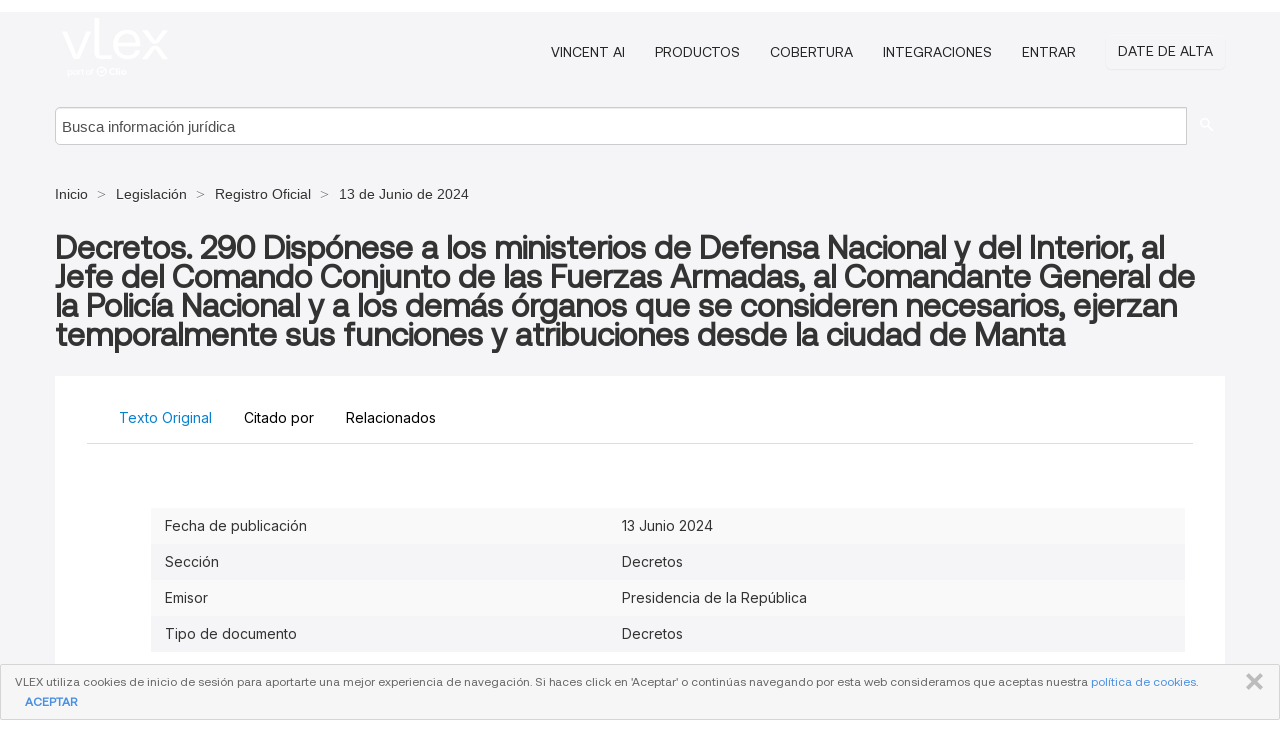

--- FILE ---
content_type: text/html; charset=utf-8
request_url: https://vlex.ec/vid/decretos-290-disponese-ministerios-1040169283
body_size: 16968
content:
<!DOCTYPE html>
<html lang="es">
    <head>
        
        <link rel="preload" href="/stylesheets/font/vLex.woff" as="font" type="font/woff" crossorigin>
        
        <!-- Google Tag Manager -->
        <script>(function(w,d,s,l,i){w[l]=w[l]||[];w[l].push({'gtm.start':
        new Date().getTime(),event:'gtm.js'});var f=d.getElementsByTagName(s)[0],
        j=d.createElement(s),dl=l!='dataLayer'?'&l='+l:'';j.defer=true;j.src=
        'https://www.googletagmanager.com/gtm.js?id='+i+dl;f.parentNode.insertBefore(j,f);
        })(window,document,'script','dataLayer','GTM-PJMJX5');</script>
        <!-- End Google Tag Manager -->
        
        <link rel="icon" media="(prefers-color-scheme: light)" href="/facade-img/favicon-light.svg?t=1768473987364" />
        <link rel="icon" media="(prefers-color-scheme: dark)" href="/facade-img/favicon-dark.svg?t=1768473987364" />
        <!--[if lte IE 9]>
                <script src="/js/polyfill.js?t=1768473987364"></script>
        <![endif]-->
        <script>
            // Object.assign polyfill for IE11
            if (typeof Object.assign != 'function') {
                // Must be writable: true, enumerable: false, configurable: true
                Object.defineProperty(Object, "assign", {
                    value: function assign(target, varArgs) { // .length of function is 2
                        'use strict';
                        if (target == null) { // TypeError if undefined or null
                            throw new TypeError('Cannot convert undefined or null to object');
                        }

                        var to = Object(target);
                
                        for (var index = 1; index < arguments.length; index++) {
                            var nextSource = arguments[index];
                    
                            if (nextSource != null) { // Skip over if undefined or null
                                for (var nextKey in nextSource) {
                                    // Avoid bugs when hasOwnProperty is shadowed
                                    if (Object.prototype.hasOwnProperty.call(nextSource, nextKey)) {
                                        to[nextKey] = nextSource[nextKey];
                                    }
                                }
                            }
                        }
                        return to;
                    },
                    writable: true,
                    configurable: true
                });
            }
        </script>

        <meta http-equiv="Content-Type" content="text/html; charset=UTF-8">
        <meta charset="utf-8">


        
            <meta property="fb:app_id" content="358097329875" />
        <meta property="og:site_name" content="vLex"/>
                <meta property="og:url" content="https://vlex.ec/vid/decretos-290-disponese-ministerios-1040169283"/>
        
        <meta property="og:type" content="article"/>
        
            <meta property="og:title" content="Decretos. 290 Dispónese a los ministerios de Defensa Nacional y del Interior, al Jefe del Comando Conjunto de las Fuerzas Armadas, al Comandante General de la Policía Nacional y a los demás órganos que se consideren necesarios, ejerzan temporalmente sus funciones y atribuciones desde la ciudad de Manta"/>
        
            <meta property="og:image" content="http://vlex.ec/facade-img/meta-og.png" />
        
        
            <meta name="twitter:image" content="http://vlex.ec/facade-img/meta-og.png" />

        <meta content="Law" name="classification">



        <title>Decretos. 290 Dispónese a los ministerios de Defensa Nacional y del Interior, al Jefe del Comando Conjunto de las Fuerzas Armadas, al Comandante General de la Policía Nacional y a los demás órganos que se consideren necesarios, ejerzan temporalmente sus funciones y atribuciones desde la ciudad de Manta - vLex Ecuador
        </title>

        <meta name="viewport" content="width=device-width, initial-scale=1.0">
            <meta name="description" content="Decretos 290 Disp nese a los ministerios de Defensa Nacional y del Interior, al Jefe del Comando Conjunto de las Fuerzas Armadas, al Comandante General de la...">
            <meta content="es" http-equiv="content-language">


            <meta name="robots" content="index,follow" />
            <meta name="googlebot" content="index,follow" />
        <meta name="title" content="Decretos. 290 Dispónese a los ministerios de Defensa Nacional y del Interior, al Jefe del Comando Conjunto de las Fuerzas Armadas, al Comandante General de la Policía Nacional y a los demás órganos que se consideren necesarios, ejerzan temporalmente sus funciones y atribuciones desde la ciudad de Manta - vLex Ecuador - vLex" />
                <link rel="canonical" href="https://vlex.ec/vid/decretos-290-disponese-ministerios-1040169283"/>

        

        <script async src="https://www.googletagmanager.com/gtag/js?id=GA_MEASUREMENT_ID"></script>
        <script>
            window.dataLayer = window.dataLayer || [];
            function gtag() { dataLayer.push(arguments); }
            gtag('js', new Date());
        
            // Provide the IDs of the GA4 properties you want to track.
                
        
        
        
            var sendNoBounceEvent = function(time) {
            setTimeout(function() {
                gtag('event', 'Over ' + time + ' seconds', {
                'event_category': 'NoBounce'
                });
            }, time * 1000);
            };
        
            sendNoBounceEvent(30);
            sendNoBounceEvent(60);
            sendNoBounceEvent(120);
            sendNoBounceEvent(180);
        
            function gaAll() {
                var args = arguments;
                gtag('get', 'conversion_linker', function(result) {
                    var trackers = result.creationData;
                    for (var i = 0; i < trackers.length; i++) {
                    var cloned_args = Array.prototype.slice.call(args, 0);
                    cloned_args[0] = trackers[i].name + "." + args[0];
                    gtag.apply(this, cloned_args);
                    }
                });
            }
        </script>
        	<link href="/stylesheets/facade-min.css?t=1768473987364" rel="stylesheet">
        

        <!--[if lt IE 9]>
            <script src="/js/html5.js?t=1768473987364"></script>
            <script src="/js/ie8.js?t=1768473987364"></script>
            <link href="/stylesheets/ie8css/css.css?t=1768473987364" rel="stylesheet">
            <link href="/stylesheets/ie8css/vlex.css?t=1768473987364" rel="stylesheet">
        <![endif]-->

        <!--[if lte IE 9]>
            <script src="/js/placeholder_ie.js?t=1768473987364"></script>
        <![endif]-->

        <!-- ClickTale Top part -->
        <script type="text/javascript">
            var WRInitTime=(new Date()).getTime();
        </script>
        <!-- ClickTale end of Top part -->
        <script type="application/ld+json">{"@context":"https://schema.org","@type":"BreadcrumbList","itemListElement":[{"@type":"ListItem","position":"1","name":"Inicio","item":"https://vlex.ec"},{"@type":"ListItem","position":2,"name":"Legislación","item":"https://vlex.ec/libraries/legislacion-351"},{"@type":"ListItem","position":3,"name":"Registro Oficial","item":"http://vlex.ec/source/registro-oficial-ecuador-6902"},{"@type":"ListItem","position":4,"name":"13 de Junio de 2024","item":"http://vlex.ec/source/registro-oficial-ecuador-6902/issue/2024/06/13"}]}</script>
    </head>

    <body class="page page-index vid  "  data-webapp-path='%2Fvid%2F1040169283'  data-country="EC" >

        <!-- Google Tag Manager (noscript) -->
        <noscript><iframe src="https://www.googletagmanager.com/ns.html?id=GTM-PJMJX5"
        height="0" width="0" style="display:none;visibility:hidden"></iframe></noscript>
        <!-- End Google Tag Manager (noscript) -->

        <div class="hide
             vid
            
            
            "
            id="page_attr" 
             data-webapp-path='%2Fvid%2F1040169283' 
             data-country="EC"
             content_type='6' 
            data-locale='es'>
        </div>

            <span id="webapp-path-tk" data-pb-webapp-path='null' class="hide"></span>

            <div id="navigation" class="wrapper ">
              <div class="navbar  navbar-static-top">
                <!--Header & Branding region-->
                <div class="header">
                  <div class="header-inner container">
                    <div class="row-fluid header-nav-container">
                      <div class="span3 to-home">
                        <a href="/">
                          <!--branding/logo-->
                          <span class="brand-logo" title="Home" style="display: flex; align-items: center; margin-bottom: 5px;">
                            <img src="/facade-img/vLex-logo.svg?t=1768473987364" title="vLex Ecuador" alt="vLex Ecuador" />
                            
                          </span>
                        </a>
                      </div>
                      <div class="span9 form-holder">
                        <div>
                          <div class="menu-toggle" onclick="$('.nav-menu').toggleClass('nav-menu--open', 500); $(this).toggleClass('open');">
                            <div class="hamburger"></div>
                          </div>
                          <ul class="nav-menu">
                              <li><a href="//latam.vlex.com/vincent-ai" rel="nofollow">VINCENT AI</a></li>
                           
            
                              <li><a href="//latam.vlex.com/plans" rel="nofollow">Productos</a></li>
                            
                              <li><a href="//vlex.ec" rel="nofollow">Cobertura</a></li>
            
                           
                              <li><a href="//latam.vlex.com/integrations" rel="nofollow">Integraciones</a></li>
                           
                            <li><a href="https://login.vlex.com?next_webapp_url=%2Fvid%2F1040169283" rel="nofollow">Entrar</a></li>
                          
                            <li>
                              <a href="/freetrial/signup/EC?webapp_path=%2Fvid%2F1040169283" class="btn signup" rel="nofollow">
                                Date de alta
                              </a>
                            </li>
                          </ul>
                          
            
                        </div>
                      </div>
                    </div>
                  </div>
                </div>
                <div class="head-container-searchbar">
                  <div class="form-inline search-form">
                    <form onsubmit="return validate_search(this);" method="get" action="/search" enctype="multipart/form-data" class="onsubmit-search">
                      <input class='placeholder search-input-subheader' type="text" name="q" id="searchinfo" placeholder="Busca información jurídica" required />
                      <button type="submit" class="btn btn-header search-button-subheader"><i class="icon-Buscador"></i></button>
                    </form>
                  </div>
                </div>
              </div>
            </div>
		<vlex-design-system>
        
<div id="content" class="seoArea">
    <div class="container extended block-net">
        <div class="container">
            <div>
            </div>

            
            <ul class="breadcrumb">
            	<li>
            		<a href="/">
            			<span>
            					Inicio
            			</span>
            		</a>
            	</li>
            
            		<li>
            			<a href="https://vlex.ec/libraries/legislacion-351">
            				<span>Legislación</span>
            			</a>
            		</li>
            		<li>
            			<a href="https://vlex.ec/source/registro-oficial-ecuador-6902">
            				<span>Registro Oficial</span>
            			</a>
            		</li>
            		<li>
            			<a href="https://vlex.ec/source/registro-oficial-ecuador-6902/issue/2024/06/13">
            				<span>13 de Junio de 2024</span>
            			</a>
            		</li>
            </ul>
            <h1 style="margin-top: 24px; margin-bottom: 16px;"><strong style="font-family: 'Aeonik'; font-size: 32px;">Decretos. 290 Dispónese a los ministerios de Defensa Nacional y del Interior, al Jefe del Comando Conjunto de las Fuerzas Armadas, al Comandante General de la Policía Nacional y a los demás órganos que se consideren necesarios, ejerzan temporalmente sus funciones y atribuciones desde la ciudad de Manta</strong></h1>

            <div class="row">
                <div class="nav nav-tabs-no-margin">
                    <div class="nav-tabs">
                                    <tab-item class="nav nav-item nav-link internal-tab
                                         active
                                        "
                                         id="default-tab">

                                        <span>Texto Original</span>
                                    </tab-item>

                            <tab-item class="nav nav-item nav-link internal-tab" id="cited-in">
                                <span>Citado por</span>
                            </tab-item>
                        <tab-item class="nav nav-item nav-link internal-tab" id="related">
                            <span>Relacionados</span>
                        </tab-item>
                    </div>
                </div>

                <div id="default-tab-main-content" class="tab-content">
                    <div>
                        <div id="main-content" class="abovebox bg_white clearfix left-content-area">
                
                                <table class='table table-striped' style="font-family: 'Inter Variable';">
                                        <tr><td style="color: #333333;">Fecha de publicación</td><td style="color: #333333;">13 Junio 2024</td></tr>
                                        <tr><td style="color: #333333;">Sección</td><td style="color: #333333;">Decretos</td></tr>
                                        <tr><td style="color: #333333;">Emisor</td><td style="color: #333333;">Presidencia de la República</td></tr>
                                        <tr><td style="color: #333333;">Tipo de documento</td><td style="color: #333333;">Decretos</td></tr>
                                </table>
                
                
                
                
                            <div class="container-preview">
                                <div class="content-content clearfix preview-style ">
                                    <div class="inset-ad" style='float: right;margin-left: 2em;'>
                                            <div class="hidden-phone">
                                            </div>
                                    </div>
                
                                    <!-- we do this because if we have show_navigation_index set to true we do not
                                        show the TOC in the sidebar, so we want to keep showing it here -->
                
                                    <div>
                                        <div><div class="content"><div class="html-children"><div><div id="pdf-container" style="width: 782px">
                <style type="text/css">@media screen{}@media print{@page {margin:0;}.d{display:none;}}.pf{position:relative;background-color:white;overflow:hidden;margin:0;border:0;}.pc{position:absolute;border:0;padding:0;margin:0;top:0;left:0;width:100%;height:100%;overflow:hidden;display:block;transform-origin:0 0;-ms-transform-origin:0 0;-webkit-transform-origin:0 0;}.pc.opened{display:block;}.bf{position:absolute;border:0;margin:0;top:0;bottom:0;width:100%;height:100%;-ms-user-select:none;-moz-user-select:none;-webkit-user-select:none;user-select:none;}.bi{position:absolute;border:0;margin:0;-ms-user-select:none;-moz-user-select:none;-webkit-user-select:none;user-select:none;}@media print{.pf{margin:0;box-shadow:none;page-break-after:always;page-break-inside:avoid;}@-moz-document url-prefix(){.pf{overflow:visible;border:1px solid #fff;}.pc{overflow:visible;}}}.c{position:absolute;border:0;padding:0;margin:0;overflow:hidden;display:block;}.t{position:absolute;white-space:pre;font-size:1px;transform-origin:0 100%;-ms-transform-origin:0 100%;-webkit-transform-origin:0 100%;unicode-bidi:bidi-override;-moz-font-feature-settings:"liga" 0;}.t:after{content:'';}.t:before{content:'';display:inline-block;}.t span{position:relative;unicode-bidi:bidi-override;}._{display:inline-block;color:transparent;z-index:-1;}.pi{display:none;}.d{position:absolute;transform-origin:0 100%;-ms-transform-origin:0 100%;-webkit-transform-origin:0 100%;}.it{border:0;background-color:rgba(255,255,255,0.0);}.ir:hover{cursor:pointer;}@media screen{#outline{font-family:Georgia,Times,"Times New Roman",serif;font-size:13px;margin:2em 1em;}#outline ul{padding:0;}#outline li{list-style-type:none;margin:1em 0;}#outline li>ul{margin-left:1em;}#outline a,#outline a:visited,#outline a:hover,#outline a:active{line-height:1.2;color:#e8e8e8;text-overflow:ellipsis;white-space:nowrap;text-decoration:none;display:block;overflow:hidden;outline:0;}#outline a:hover{color:#0cf;}.pf{margin:13px auto;box-shadow:1px 1px 3px 1px #333;border-collapse:separate;}.pc.opened{-webkit-animation:fadein 100ms;animation:fadein 100ms;}}.ff0{font-family:sans-serif;visibility:hidden;}@font-face{font-family:ff1;src:url(https://icbg.s3.us-east-1.amazonaws.com/media/MMp/K0B/MMpK0BCIk9v/5ZZMzYW5dVvcrTg0SvM2YhdFy7OmXNEVU%3D?X-Amz-Algorithm=AWS4-HMAC-SHA256&X-Amz-Credential=ASIA5PHC3MTPSZMUDAPS%2F20260130%2Fus-east-1%2Fs3%2Faws4_request&X-Amz-Date=20260130T201734Z&X-Amz-Expires=3600&X-Amz-Security-Token=IQoJb3JpZ2luX2VjENz%2F%2F%2F%2F%2F%2F%2F%2F%2F%2FwEaCXVzLWVhc3QtMSJGMEQCIFeRyMJhn9ti2GETJGD9tDjZYG8rdtu1EbcvATO9er7YAiB3r8i4oqps6DpJgFVQDWYxNO%2FxCZyvXcfdj%2BkdE7azhCq7BQil%2F%2F%2F%2F%2F%2F%2F%2F%2F%2F8BEAAaDDkyNjA0MTIwMzkzNSIMJ183ZbwVC8uFZMU1Ko8FaDQpivTJKsIiH5eyWkYH4ad1eHEWubtKB19T81yNaFCh81u8MJ344r8fmKnGNEYY0jogTx2ZDENjjBBhfc9lY53TWh00%2B0ZaM25nRFWUQQmf8o52N1mz%2BhGcq72h5%2FM7W8baZInDoon6XIDb7eKQJkqGcNrtNgYtviXHmNRD7VF29JJGybYrpe9eUMrCDIPc0CZhAgG4wjooahfRCDtQzvPhWsL3ww%2Bn9fXRNc7BHgxfi8ML1a3hrahY%2F8TrdKg19pnUeye5sHOOGSX4pZ84PtZGhfsHYNBGdT4I2dxqi75MDcLjrR326J6bATR%2B2QYI3A7HBLwuLW47QpvOz1dmeQs3pmKBKUWtuHXtCeUVFUxXUvMJUVMkDBZQcS8UkyWguuW1eMC5yGN55iI%2F1A1917ufVVm1wYqJTcymPWAiwBx7QUZynrOUVIRJp4w0OwcxeRQ1CcZq0csSKtbJtqFuBSzgp21dmq8W9l9OCApLVOve6FjZGJPTpNkLxcV9VUKiQfUWZLyKSniShWiduKg1imnu0edgPh2MPH9AhSd6wQjx%2FyiusUuXkklE5ZACEDFkGBACEgsOXieZ8K0LW5zSTmCRgxQoHvKpK5kdrPnE7mebWUh0umQ5zHCIYu1WybuJR2ZLYDdJJdzgU25RFMM6owF2jITUl54NPnp6Ky%2FeWPXa5GHtEYA2YJT4MSyZGVJAMlXXFxSTJuuqwLNiSiz4DrnWeywjBsSUUcBHeFoyv%2BW2LguJp5m7qxszcnBE6tSe8ePH84OKicX8fr8WJNucLgaOIeUW4LVUl8dnoNKAyqs%2FplJYoU7pBlwJ0V4byse9iyecT2VnQ%2BKJplgtiFbi3G21ct204OuBJkSV2KSxQDCsj%2FTLBjqyAZ7scR7xlUqf7NSEzghm%2BHs5DCxgsoY5vD7ph4HfkyzmBU0cy70PMGZt1LV6FVGtA8iFk7ONCVt7mruPnED90SmVCU%2FT4AL0ljxCxjNYirGd4szNIT6tWf%2BS1xHjMJQGXGg8jPaJm23yqdahQl%2F3DBMu35UvzW0HRCptWuDb21QmFMZn1Q467mRzeFcY0njOi%2BubRebGf%2FB0CwWERAG99JGV2dVSits2KFPHBFJBAbyJQuA%3D&X-Amz-SignedHeaders=host&X-Amz-Signature=a223a71a4ba040a7a555d63fe5dc990f912b5ec6c6ba643362fbedcc3a7295e1)format("woff");}.ff1{font-family:ff1;line-height:1.024902;font-style:normal;font-weight:normal;visibility:visible;}@font-face{font-family:ff2;src:url(https://icbg.s3.us-east-1.amazonaws.com/media/MMX/ibh/MMXibhEs9C5Sux2GVUNl/eyTdZwWv1ZoG7PuTkSUgNWfk%3D?X-Amz-Algorithm=AWS4-HMAC-SHA256&X-Amz-Credential=ASIA5PHC3MTPSZMUDAPS%2F20260130%2Fus-east-1%2Fs3%2Faws4_request&X-Amz-Date=20260130T201734Z&X-Amz-Expires=3600&X-Amz-Security-Token=IQoJb3JpZ2luX2VjENz%2F%2F%2F%2F%2F%2F%2F%2F%2F%2FwEaCXVzLWVhc3QtMSJGMEQCIFeRyMJhn9ti2GETJGD9tDjZYG8rdtu1EbcvATO9er7YAiB3r8i4oqps6DpJgFVQDWYxNO%2FxCZyvXcfdj%2BkdE7azhCq7BQil%2F%2F%2F%2F%2F%2F%2F%2F%2F%2F8BEAAaDDkyNjA0MTIwMzkzNSIMJ183ZbwVC8uFZMU1Ko8FaDQpivTJKsIiH5eyWkYH4ad1eHEWubtKB19T81yNaFCh81u8MJ344r8fmKnGNEYY0jogTx2ZDENjjBBhfc9lY53TWh00%2B0ZaM25nRFWUQQmf8o52N1mz%2BhGcq72h5%2FM7W8baZInDoon6XIDb7eKQJkqGcNrtNgYtviXHmNRD7VF29JJGybYrpe9eUMrCDIPc0CZhAgG4wjooahfRCDtQzvPhWsL3ww%2Bn9fXRNc7BHgxfi8ML1a3hrahY%2F8TrdKg19pnUeye5sHOOGSX4pZ84PtZGhfsHYNBGdT4I2dxqi75MDcLjrR326J6bATR%2B2QYI3A7HBLwuLW47QpvOz1dmeQs3pmKBKUWtuHXtCeUVFUxXUvMJUVMkDBZQcS8UkyWguuW1eMC5yGN55iI%2F1A1917ufVVm1wYqJTcymPWAiwBx7QUZynrOUVIRJp4w0OwcxeRQ1CcZq0csSKtbJtqFuBSzgp21dmq8W9l9OCApLVOve6FjZGJPTpNkLxcV9VUKiQfUWZLyKSniShWiduKg1imnu0edgPh2MPH9AhSd6wQjx%2FyiusUuXkklE5ZACEDFkGBACEgsOXieZ8K0LW5zSTmCRgxQoHvKpK5kdrPnE7mebWUh0umQ5zHCIYu1WybuJR2ZLYDdJJdzgU25RFMM6owF2jITUl54NPnp6Ky%2FeWPXa5GHtEYA2YJT4MSyZGVJAMlXXFxSTJuuqwLNiSiz4DrnWeywjBsSUUcBHeFoyv%2BW2LguJp5m7qxszcnBE6tSe8ePH84OKicX8fr8WJNucLgaOIeUW4LVUl8dnoNKAyqs%2FplJYoU7pBlwJ0V4byse9iyecT2VnQ%2BKJplgtiFbi3G21ct204OuBJkSV2KSxQDCsj%2FTLBjqyAZ7scR7xlUqf7NSEzghm%2BHs5DCxgsoY5vD7ph4HfkyzmBU0cy70PMGZt1LV6FVGtA8iFk7ONCVt7mruPnED90SmVCU%2FT4AL0ljxCxjNYirGd4szNIT6tWf%2BS1xHjMJQGXGg8jPaJm23yqdahQl%2F3DBMu35UvzW0HRCptWuDb21QmFMZn1Q467mRzeFcY0njOi%2BubRebGf%2FB0CwWERAG99JGV2dVSits2KFPHBFJBAbyJQuA%3D&X-Amz-SignedHeaders=host&X-Amz-Signature=c6151257c4d2252594d1dc3b535c045bd75d47d1a526998d75f737bd053164be)format("woff");}.ff2{font-family:ff2;line-height:1.104004;font-style:normal;font-weight:normal;visibility:visible;}@font-face{font-family:ff3;src:url(https://icbg.s3.us-east-1.amazonaws.com/media/MMA/w2Y/MMAw2YsaSXzoJzRIZWfv/ENPcy117Yj19apEJZf%2BRWzYI%3D?X-Amz-Algorithm=AWS4-HMAC-SHA256&X-Amz-Credential=ASIA5PHC3MTPSZMUDAPS%2F20260130%2Fus-east-1%2Fs3%2Faws4_request&X-Amz-Date=20260130T201734Z&X-Amz-Expires=3600&X-Amz-Security-Token=IQoJb3JpZ2luX2VjENz%2F%2F%2F%2F%2F%2F%2F%2F%2F%2FwEaCXVzLWVhc3QtMSJGMEQCIFeRyMJhn9ti2GETJGD9tDjZYG8rdtu1EbcvATO9er7YAiB3r8i4oqps6DpJgFVQDWYxNO%2FxCZyvXcfdj%2BkdE7azhCq7BQil%2F%2F%2F%2F%2F%2F%2F%2F%2F%2F8BEAAaDDkyNjA0MTIwMzkzNSIMJ183ZbwVC8uFZMU1Ko8FaDQpivTJKsIiH5eyWkYH4ad1eHEWubtKB19T81yNaFCh81u8MJ344r8fmKnGNEYY0jogTx2ZDENjjBBhfc9lY53TWh00%2B0ZaM25nRFWUQQmf8o52N1mz%2BhGcq72h5%2FM7W8baZInDoon6XIDb7eKQJkqGcNrtNgYtviXHmNRD7VF29JJGybYrpe9eUMrCDIPc0CZhAgG4wjooahfRCDtQzvPhWsL3ww%2Bn9fXRNc7BHgxfi8ML1a3hrahY%2F8TrdKg19pnUeye5sHOOGSX4pZ84PtZGhfsHYNBGdT4I2dxqi75MDcLjrR326J6bATR%2B2QYI3A7HBLwuLW47QpvOz1dmeQs3pmKBKUWtuHXtCeUVFUxXUvMJUVMkDBZQcS8UkyWguuW1eMC5yGN55iI%2F1A1917ufVVm1wYqJTcymPWAiwBx7QUZynrOUVIRJp4w0OwcxeRQ1CcZq0csSKtbJtqFuBSzgp21dmq8W9l9OCApLVOve6FjZGJPTpNkLxcV9VUKiQfUWZLyKSniShWiduKg1imnu0edgPh2MPH9AhSd6wQjx%2FyiusUuXkklE5ZACEDFkGBACEgsOXieZ8K0LW5zSTmCRgxQoHvKpK5kdrPnE7mebWUh0umQ5zHCIYu1WybuJR2ZLYDdJJdzgU25RFMM6owF2jITUl54NPnp6Ky%2FeWPXa5GHtEYA2YJT4MSyZGVJAMlXXFxSTJuuqwLNiSiz4DrnWeywjBsSUUcBHeFoyv%2BW2LguJp5m7qxszcnBE6tSe8ePH84OKicX8fr8WJNucLgaOIeUW4LVUl8dnoNKAyqs%2FplJYoU7pBlwJ0V4byse9iyecT2VnQ%2BKJplgtiFbi3G21ct204OuBJkSV2KSxQDCsj%2FTLBjqyAZ7scR7xlUqf7NSEzghm%2BHs5DCxgsoY5vD7ph4HfkyzmBU0cy70PMGZt1LV6FVGtA8iFk7ONCVt7mruPnED90SmVCU%2FT4AL0ljxCxjNYirGd4szNIT6tWf%2BS1xHjMJQGXGg8jPaJm23yqdahQl%2F3DBMu35UvzW0HRCptWuDb21QmFMZn1Q467mRzeFcY0njOi%2BubRebGf%2FB0CwWERAG99JGV2dVSits2KFPHBFJBAbyJQuA%3D&X-Amz-SignedHeaders=host&X-Amz-Signature=7c7a29125512090d130e27202dd5b1925dd726fcd00f864e53b19d88d00962e8)format("woff");}.ff3{font-family:ff3;line-height:0.893555;font-style:normal;font-weight:normal;visibility:visible;}@font-face{font-family:ff4;src:url(https://icbg.s3.us-east-1.amazonaws.com/media/MMz/gWS/MMzgWSueAJdevwIVfFfHY/tPdnDitNAdYw8iTobiqwsI8%3D?X-Amz-Algorithm=AWS4-HMAC-SHA256&X-Amz-Credential=ASIA5PHC3MTPSZMUDAPS%2F20260130%2Fus-east-1%2Fs3%2Faws4_request&X-Amz-Date=20260130T201734Z&X-Amz-Expires=3600&X-Amz-Security-Token=IQoJb3JpZ2luX2VjENz%2F%2F%2F%2F%2F%2F%2F%2F%2F%2FwEaCXVzLWVhc3QtMSJGMEQCIFeRyMJhn9ti2GETJGD9tDjZYG8rdtu1EbcvATO9er7YAiB3r8i4oqps6DpJgFVQDWYxNO%2FxCZyvXcfdj%2BkdE7azhCq7BQil%2F%2F%2F%2F%2F%2F%2F%2F%2F%2F8BEAAaDDkyNjA0MTIwMzkzNSIMJ183ZbwVC8uFZMU1Ko8FaDQpivTJKsIiH5eyWkYH4ad1eHEWubtKB19T81yNaFCh81u8MJ344r8fmKnGNEYY0jogTx2ZDENjjBBhfc9lY53TWh00%2B0ZaM25nRFWUQQmf8o52N1mz%2BhGcq72h5%2FM7W8baZInDoon6XIDb7eKQJkqGcNrtNgYtviXHmNRD7VF29JJGybYrpe9eUMrCDIPc0CZhAgG4wjooahfRCDtQzvPhWsL3ww%2Bn9fXRNc7BHgxfi8ML1a3hrahY%2F8TrdKg19pnUeye5sHOOGSX4pZ84PtZGhfsHYNBGdT4I2dxqi75MDcLjrR326J6bATR%2B2QYI3A7HBLwuLW47QpvOz1dmeQs3pmKBKUWtuHXtCeUVFUxXUvMJUVMkDBZQcS8UkyWguuW1eMC5yGN55iI%2F1A1917ufVVm1wYqJTcymPWAiwBx7QUZynrOUVIRJp4w0OwcxeRQ1CcZq0csSKtbJtqFuBSzgp21dmq8W9l9OCApLVOve6FjZGJPTpNkLxcV9VUKiQfUWZLyKSniShWiduKg1imnu0edgPh2MPH9AhSd6wQjx%2FyiusUuXkklE5ZACEDFkGBACEgsOXieZ8K0LW5zSTmCRgxQoHvKpK5kdrPnE7mebWUh0umQ5zHCIYu1WybuJR2ZLYDdJJdzgU25RFMM6owF2jITUl54NPnp6Ky%2FeWPXa5GHtEYA2YJT4MSyZGVJAMlXXFxSTJuuqwLNiSiz4DrnWeywjBsSUUcBHeFoyv%2BW2LguJp5m7qxszcnBE6tSe8ePH84OKicX8fr8WJNucLgaOIeUW4LVUl8dnoNKAyqs%2FplJYoU7pBlwJ0V4byse9iyecT2VnQ%2BKJplgtiFbi3G21ct204OuBJkSV2KSxQDCsj%2FTLBjqyAZ7scR7xlUqf7NSEzghm%2BHs5DCxgsoY5vD7ph4HfkyzmBU0cy70PMGZt1LV6FVGtA8iFk7ONCVt7mruPnED90SmVCU%2FT4AL0ljxCxjNYirGd4szNIT6tWf%2BS1xHjMJQGXGg8jPaJm23yqdahQl%2F3DBMu35UvzW0HRCptWuDb21QmFMZn1Q467mRzeFcY0njOi%2BubRebGf%2FB0CwWERAG99JGV2dVSits2KFPHBFJBAbyJQuA%3D&X-Amz-SignedHeaders=host&X-Amz-Signature=71fddbae5df91d65bf68bad2ac85bf67a5b9d697e362171d104671d03aa50536)format("woff");}.ff4{font-family:ff4;line-height:1.024902;font-style:normal;font-weight:normal;visibility:visible;}@font-face{font-family:ff5;src:url(https://icbg.s3.us-east-1.amazonaws.com/media/MMp/K0B/MMpK0BCIk9v/5ZZMzYW5dVvcrTg0SvM2YhdFy7OmXNEVU%3D?X-Amz-Algorithm=AWS4-HMAC-SHA256&X-Amz-Credential=ASIA5PHC3MTPSZMUDAPS%2F20260130%2Fus-east-1%2Fs3%2Faws4_request&X-Amz-Date=20260130T201734Z&X-Amz-Expires=3600&X-Amz-Security-Token=IQoJb3JpZ2luX2VjENz%2F%2F%2F%2F%2F%2F%2F%2F%2F%2FwEaCXVzLWVhc3QtMSJGMEQCIFeRyMJhn9ti2GETJGD9tDjZYG8rdtu1EbcvATO9er7YAiB3r8i4oqps6DpJgFVQDWYxNO%2FxCZyvXcfdj%2BkdE7azhCq7BQil%2F%2F%2F%2F%2F%2F%2F%2F%2F%2F8BEAAaDDkyNjA0MTIwMzkzNSIMJ183ZbwVC8uFZMU1Ko8FaDQpivTJKsIiH5eyWkYH4ad1eHEWubtKB19T81yNaFCh81u8MJ344r8fmKnGNEYY0jogTx2ZDENjjBBhfc9lY53TWh00%2B0ZaM25nRFWUQQmf8o52N1mz%2BhGcq72h5%2FM7W8baZInDoon6XIDb7eKQJkqGcNrtNgYtviXHmNRD7VF29JJGybYrpe9eUMrCDIPc0CZhAgG4wjooahfRCDtQzvPhWsL3ww%2Bn9fXRNc7BHgxfi8ML1a3hrahY%2F8TrdKg19pnUeye5sHOOGSX4pZ84PtZGhfsHYNBGdT4I2dxqi75MDcLjrR326J6bATR%2B2QYI3A7HBLwuLW47QpvOz1dmeQs3pmKBKUWtuHXtCeUVFUxXUvMJUVMkDBZQcS8UkyWguuW1eMC5yGN55iI%2F1A1917ufVVm1wYqJTcymPWAiwBx7QUZynrOUVIRJp4w0OwcxeRQ1CcZq0csSKtbJtqFuBSzgp21dmq8W9l9OCApLVOve6FjZGJPTpNkLxcV9VUKiQfUWZLyKSniShWiduKg1imnu0edgPh2MPH9AhSd6wQjx%2FyiusUuXkklE5ZACEDFkGBACEgsOXieZ8K0LW5zSTmCRgxQoHvKpK5kdrPnE7mebWUh0umQ5zHCIYu1WybuJR2ZLYDdJJdzgU25RFMM6owF2jITUl54NPnp6Ky%2FeWPXa5GHtEYA2YJT4MSyZGVJAMlXXFxSTJuuqwLNiSiz4DrnWeywjBsSUUcBHeFoyv%2BW2LguJp5m7qxszcnBE6tSe8ePH84OKicX8fr8WJNucLgaOIeUW4LVUl8dnoNKAyqs%2FplJYoU7pBlwJ0V4byse9iyecT2VnQ%2BKJplgtiFbi3G21ct204OuBJkSV2KSxQDCsj%2FTLBjqyAZ7scR7xlUqf7NSEzghm%2BHs5DCxgsoY5vD7ph4HfkyzmBU0cy70PMGZt1LV6FVGtA8iFk7ONCVt7mruPnED90SmVCU%2FT4AL0ljxCxjNYirGd4szNIT6tWf%2BS1xHjMJQGXGg8jPaJm23yqdahQl%2F3DBMu35UvzW0HRCptWuDb21QmFMZn1Q467mRzeFcY0njOi%2BubRebGf%2FB0CwWERAG99JGV2dVSits2KFPHBFJBAbyJQuA%3D&X-Amz-SignedHeaders=host&X-Amz-Signature=a223a71a4ba040a7a555d63fe5dc990f912b5ec6c6ba643362fbedcc3a7295e1)format("woff");}.ff5{font-family:ff5;line-height:1.024902;font-style:normal;font-weight:normal;visibility:visible;}@font-face{font-family:ff6;src:url(https://icbg.s3.us-east-1.amazonaws.com/media/MMj/7Pi/MMj7PiUDiQqfTvFJl6ZbUZRSPWdNqQjlhW1FiYvAVs0wQ%3D?X-Amz-Algorithm=AWS4-HMAC-SHA256&X-Amz-Credential=ASIA5PHC3MTPSZMUDAPS%2F20260130%2Fus-east-1%2Fs3%2Faws4_request&X-Amz-Date=20260130T201734Z&X-Amz-Expires=3600&X-Amz-Security-Token=IQoJb3JpZ2luX2VjENz%2F%2F%2F%2F%2F%2F%2F%2F%2F%2FwEaCXVzLWVhc3QtMSJGMEQCIFeRyMJhn9ti2GETJGD9tDjZYG8rdtu1EbcvATO9er7YAiB3r8i4oqps6DpJgFVQDWYxNO%2FxCZyvXcfdj%2BkdE7azhCq7BQil%2F%2F%2F%2F%2F%2F%2F%2F%2F%2F8BEAAaDDkyNjA0MTIwMzkzNSIMJ183ZbwVC8uFZMU1Ko8FaDQpivTJKsIiH5eyWkYH4ad1eHEWubtKB19T81yNaFCh81u8MJ344r8fmKnGNEYY0jogTx2ZDENjjBBhfc9lY53TWh00%2B0ZaM25nRFWUQQmf8o52N1mz%2BhGcq72h5%2FM7W8baZInDoon6XIDb7eKQJkqGcNrtNgYtviXHmNRD7VF29JJGybYrpe9eUMrCDIPc0CZhAgG4wjooahfRCDtQzvPhWsL3ww%2Bn9fXRNc7BHgxfi8ML1a3hrahY%2F8TrdKg19pnUeye5sHOOGSX4pZ84PtZGhfsHYNBGdT4I2dxqi75MDcLjrR326J6bATR%2B2QYI3A7HBLwuLW47QpvOz1dmeQs3pmKBKUWtuHXtCeUVFUxXUvMJUVMkDBZQcS8UkyWguuW1eMC5yGN55iI%2F1A1917ufVVm1wYqJTcymPWAiwBx7QUZynrOUVIRJp4w0OwcxeRQ1CcZq0csSKtbJtqFuBSzgp21dmq8W9l9OCApLVOve6FjZGJPTpNkLxcV9VUKiQfUWZLyKSniShWiduKg1imnu0edgPh2MPH9AhSd6wQjx%2FyiusUuXkklE5ZACEDFkGBACEgsOXieZ8K0LW5zSTmCRgxQoHvKpK5kdrPnE7mebWUh0umQ5zHCIYu1WybuJR2ZLYDdJJdzgU25RFMM6owF2jITUl54NPnp6Ky%2FeWPXa5GHtEYA2YJT4MSyZGVJAMlXXFxSTJuuqwLNiSiz4DrnWeywjBsSUUcBHeFoyv%2BW2LguJp5m7qxszcnBE6tSe8ePH84OKicX8fr8WJNucLgaOIeUW4LVUl8dnoNKAyqs%2FplJYoU7pBlwJ0V4byse9iyecT2VnQ%2BKJplgtiFbi3G21ct204OuBJkSV2KSxQDCsj%2FTLBjqyAZ7scR7xlUqf7NSEzghm%2BHs5DCxgsoY5vD7ph4HfkyzmBU0cy70PMGZt1LV6FVGtA8iFk7ONCVt7mruPnED90SmVCU%2FT4AL0ljxCxjNYirGd4szNIT6tWf%2BS1xHjMJQGXGg8jPaJm23yqdahQl%2F3DBMu35UvzW0HRCptWuDb21QmFMZn1Q467mRzeFcY0njOi%2BubRebGf%2FB0CwWERAG99JGV2dVSits2KFPHBFJBAbyJQuA%3D&X-Amz-SignedHeaders=host&X-Amz-Signature=eba79e98a541d0aa8da12f9ad0c0ded79d5387b8bc394a024dee2504a51addf7)format("woff");}.ff6{font-family:ff6;line-height:0.893555;font-style:normal;font-weight:normal;visibility:visible;}@font-face{font-family:ff7;src:url(https://icbg.s3.us-east-1.amazonaws.com/media/MMo/CQY/MMoCQYeHuY3KvV/r/lnZ66LSTY4NcpyMjB/Ew4OgIxPdE%3D?X-Amz-Algorithm=AWS4-HMAC-SHA256&X-Amz-Credential=ASIA5PHC3MTPSZMUDAPS%2F20260130%2Fus-east-1%2Fs3%2Faws4_request&X-Amz-Date=20260130T201734Z&X-Amz-Expires=3600&X-Amz-Security-Token=IQoJb3JpZ2luX2VjENz%2F%2F%2F%2F%2F%2F%2F%2F%2F%2FwEaCXVzLWVhc3QtMSJGMEQCIFeRyMJhn9ti2GETJGD9tDjZYG8rdtu1EbcvATO9er7YAiB3r8i4oqps6DpJgFVQDWYxNO%2FxCZyvXcfdj%2BkdE7azhCq7BQil%2F%2F%2F%2F%2F%2F%2F%2F%2F%2F8BEAAaDDkyNjA0MTIwMzkzNSIMJ183ZbwVC8uFZMU1Ko8FaDQpivTJKsIiH5eyWkYH4ad1eHEWubtKB19T81yNaFCh81u8MJ344r8fmKnGNEYY0jogTx2ZDENjjBBhfc9lY53TWh00%2B0ZaM25nRFWUQQmf8o52N1mz%2BhGcq72h5%2FM7W8baZInDoon6XIDb7eKQJkqGcNrtNgYtviXHmNRD7VF29JJGybYrpe9eUMrCDIPc0CZhAgG4wjooahfRCDtQzvPhWsL3ww%2Bn9fXRNc7BHgxfi8ML1a3hrahY%2F8TrdKg19pnUeye5sHOOGSX4pZ84PtZGhfsHYNBGdT4I2dxqi75MDcLjrR326J6bATR%2B2QYI3A7HBLwuLW47QpvOz1dmeQs3pmKBKUWtuHXtCeUVFUxXUvMJUVMkDBZQcS8UkyWguuW1eMC5yGN55iI%2F1A1917ufVVm1wYqJTcymPWAiwBx7QUZynrOUVIRJp4w0OwcxeRQ1CcZq0csSKtbJtqFuBSzgp21dmq8W9l9OCApLVOve6FjZGJPTpNkLxcV9VUKiQfUWZLyKSniShWiduKg1imnu0edgPh2MPH9AhSd6wQjx%2FyiusUuXkklE5ZACEDFkGBACEgsOXieZ8K0LW5zSTmCRgxQoHvKpK5kdrPnE7mebWUh0umQ5zHCIYu1WybuJR2ZLYDdJJdzgU25RFMM6owF2jITUl54NPnp6Ky%2FeWPXa5GHtEYA2YJT4MSyZGVJAMlXXFxSTJuuqwLNiSiz4DrnWeywjBsSUUcBHeFoyv%2BW2LguJp5m7qxszcnBE6tSe8ePH84OKicX8fr8WJNucLgaOIeUW4LVUl8dnoNKAyqs%2FplJYoU7pBlwJ0V4byse9iyecT2VnQ%2BKJplgtiFbi3G21ct204OuBJkSV2KSxQDCsj%2FTLBjqyAZ7scR7xlUqf7NSEzghm%2BHs5DCxgsoY5vD7ph4HfkyzmBU0cy70PMGZt1LV6FVGtA8iFk7ONCVt7mruPnED90SmVCU%2FT4AL0ljxCxjNYirGd4szNIT6tWf%2BS1xHjMJQGXGg8jPaJm23yqdahQl%2F3DBMu35UvzW0HRCptWuDb21QmFMZn1Q467mRzeFcY0njOi%2BubRebGf%2FB0CwWERAG99JGV2dVSits2KFPHBFJBAbyJQuA%3D&X-Amz-SignedHeaders=host&X-Amz-Signature=cd724bcddc5b91271dbb6ecec09edb4e82b6fbb302648f72e6d5fa0e12446b74)format("woff");}.ff7{font-family:ff7;line-height:1.104004;font-style:normal;font-weight:normal;visibility:visible;}@font-face{font-family:ff8;src:url(https://icbg.s3.us-east-1.amazonaws.com/media/MM9/acN/MM9acNsmMR7Agu4o8sRWAyBedIAKTWO6vajIK2JYtUPMs%3D?X-Amz-Algorithm=AWS4-HMAC-SHA256&X-Amz-Credential=ASIA5PHC3MTPSZMUDAPS%2F20260130%2Fus-east-1%2Fs3%2Faws4_request&X-Amz-Date=20260130T201734Z&X-Amz-Expires=3600&X-Amz-Security-Token=IQoJb3JpZ2luX2VjENz%2F%2F%2F%2F%2F%2F%2F%2F%2F%2FwEaCXVzLWVhc3QtMSJGMEQCIFeRyMJhn9ti2GETJGD9tDjZYG8rdtu1EbcvATO9er7YAiB3r8i4oqps6DpJgFVQDWYxNO%2FxCZyvXcfdj%2BkdE7azhCq7BQil%2F%2F%2F%2F%2F%2F%2F%2F%2F%2F8BEAAaDDkyNjA0MTIwMzkzNSIMJ183ZbwVC8uFZMU1Ko8FaDQpivTJKsIiH5eyWkYH4ad1eHEWubtKB19T81yNaFCh81u8MJ344r8fmKnGNEYY0jogTx2ZDENjjBBhfc9lY53TWh00%2B0ZaM25nRFWUQQmf8o52N1mz%2BhGcq72h5%2FM7W8baZInDoon6XIDb7eKQJkqGcNrtNgYtviXHmNRD7VF29JJGybYrpe9eUMrCDIPc0CZhAgG4wjooahfRCDtQzvPhWsL3ww%2Bn9fXRNc7BHgxfi8ML1a3hrahY%2F8TrdKg19pnUeye5sHOOGSX4pZ84PtZGhfsHYNBGdT4I2dxqi75MDcLjrR326J6bATR%2B2QYI3A7HBLwuLW47QpvOz1dmeQs3pmKBKUWtuHXtCeUVFUxXUvMJUVMkDBZQcS8UkyWguuW1eMC5yGN55iI%2F1A1917ufVVm1wYqJTcymPWAiwBx7QUZynrOUVIRJp4w0OwcxeRQ1CcZq0csSKtbJtqFuBSzgp21dmq8W9l9OCApLVOve6FjZGJPTpNkLxcV9VUKiQfUWZLyKSniShWiduKg1imnu0edgPh2MPH9AhSd6wQjx%2FyiusUuXkklE5ZACEDFkGBACEgsOXieZ8K0LW5zSTmCRgxQoHvKpK5kdrPnE7mebWUh0umQ5zHCIYu1WybuJR2ZLYDdJJdzgU25RFMM6owF2jITUl54NPnp6Ky%2FeWPXa5GHtEYA2YJT4MSyZGVJAMlXXFxSTJuuqwLNiSiz4DrnWeywjBsSUUcBHeFoyv%2BW2LguJp5m7qxszcnBE6tSe8ePH84OKicX8fr8WJNucLgaOIeUW4LVUl8dnoNKAyqs%2FplJYoU7pBlwJ0V4byse9iyecT2VnQ%2BKJplgtiFbi3G21ct204OuBJkSV2KSxQDCsj%2FTLBjqyAZ7scR7xlUqf7NSEzghm%2BHs5DCxgsoY5vD7ph4HfkyzmBU0cy70PMGZt1LV6FVGtA8iFk7ONCVt7mruPnED90SmVCU%2FT4AL0ljxCxjNYirGd4szNIT6tWf%2BS1xHjMJQGXGg8jPaJm23yqdahQl%2F3DBMu35UvzW0HRCptWuDb21QmFMZn1Q467mRzeFcY0njOi%2BubRebGf%2FB0CwWERAG99JGV2dVSits2KFPHBFJBAbyJQuA%3D&X-Amz-SignedHeaders=host&X-Amz-Signature=e35c4bf0b658f1aee6ddfa3de7491002d3f552826dfa4fddcc58137331048dd9)format("woff");}.ff8{font-family:ff8;line-height:0.903809;font-style:normal;font-weight:normal;visibility:visible;}@font-face{font-family:ff9;src:url(https://icbg.s3.us-east-1.amazonaws.com/media/MMV/9Up/MMV9Up%2BUCFQZwHLbg3DFlMW9eM4V3tF7Dgsf%2B1aSie7NE%3D?X-Amz-Algorithm=AWS4-HMAC-SHA256&X-Amz-Credential=ASIA5PHC3MTPSZMUDAPS%2F20260130%2Fus-east-1%2Fs3%2Faws4_request&X-Amz-Date=20260130T201734Z&X-Amz-Expires=3600&X-Amz-Security-Token=IQoJb3JpZ2luX2VjENz%2F%2F%2F%2F%2F%2F%2F%2F%2F%2FwEaCXVzLWVhc3QtMSJGMEQCIFeRyMJhn9ti2GETJGD9tDjZYG8rdtu1EbcvATO9er7YAiB3r8i4oqps6DpJgFVQDWYxNO%2FxCZyvXcfdj%2BkdE7azhCq7BQil%2F%2F%2F%2F%2F%2F%2F%2F%2F%2F8BEAAaDDkyNjA0MTIwMzkzNSIMJ183ZbwVC8uFZMU1Ko8FaDQpivTJKsIiH5eyWkYH4ad1eHEWubtKB19T81yNaFCh81u8MJ344r8fmKnGNEYY0jogTx2ZDENjjBBhfc9lY53TWh00%2B0ZaM25nRFWUQQmf8o52N1mz%2BhGcq72h5%2FM7W8baZInDoon6XIDb7eKQJkqGcNrtNgYtviXHmNRD7VF29JJGybYrpe9eUMrCDIPc0CZhAgG4wjooahfRCDtQzvPhWsL3ww%2Bn9fXRNc7BHgxfi8ML1a3hrahY%2F8TrdKg19pnUeye5sHOOGSX4pZ84PtZGhfsHYNBGdT4I2dxqi75MDcLjrR326J6bATR%2B2QYI3A7HBLwuLW47QpvOz1dmeQs3pmKBKUWtuHXtCeUVFUxXUvMJUVMkDBZQcS8UkyWguuW1eMC5yGN55iI%2F1A1917ufVVm1wYqJTcymPWAiwBx7QUZynrOUVIRJp4w0OwcxeRQ1CcZq0csSKtbJtqFuBSzgp21dmq8W9l9OCApLVOve6FjZGJPTpNkLxcV9VUKiQfUWZLyKSniShWiduKg1imnu0edgPh2MPH9AhSd6wQjx%2FyiusUuXkklE5ZACEDFkGBACEgsOXieZ8K0LW5zSTmCRgxQoHvKpK5kdrPnE7mebWUh0umQ5zHCIYu1WybuJR2ZLYDdJJdzgU25RFMM6owF2jITUl54NPnp6Ky%2FeWPXa5GHtEYA2YJT4MSyZGVJAMlXXFxSTJuuqwLNiSiz4DrnWeywjBsSUUcBHeFoyv%2BW2LguJp5m7qxszcnBE6tSe8ePH84OKicX8fr8WJNucLgaOIeUW4LVUl8dnoNKAyqs%2FplJYoU7pBlwJ0V4byse9iyecT2VnQ%2BKJplgtiFbi3G21ct204OuBJkSV2KSxQDCsj%2FTLBjqyAZ7scR7xlUqf7NSEzghm%2BHs5DCxgsoY5vD7ph4HfkyzmBU0cy70PMGZt1LV6FVGtA8iFk7ONCVt7mruPnED90SmVCU%2FT4AL0ljxCxjNYirGd4szNIT6tWf%2BS1xHjMJQGXGg8jPaJm23yqdahQl%2F3DBMu35UvzW0HRCptWuDb21QmFMZn1Q467mRzeFcY0njOi%2BubRebGf%2FB0CwWERAG99JGV2dVSits2KFPHBFJBAbyJQuA%3D&X-Amz-SignedHeaders=host&X-Amz-Signature=ad4f0947681a8524f148eceb927ba7181b798651518c9ff0867fac200a2afb04)format("woff");}.ff9{font-family:ff9;line-height:1.093262;font-style:normal;font-weight:normal;visibility:visible;}.m0{transform:matrix(0.328419,0.000000,0.000000,0.328419,0,0);-ms-transform:matrix(0.328419,0.000000,0.000000,0.328419,0,0);-webkit-transform:matrix(0.328419,0.000000,0.000000,0.328419,0,0);}.m1{transform:matrix(0.336242,0.000000,0.000000,0.328419,0,0);-ms-transform:matrix(0.336242,0.000000,0.000000,0.328419,0,0);-webkit-transform:matrix(0.336242,0.000000,0.000000,0.328419,0,0);}.v0{vertical-align:0.000000px;}.ls2{letter-spacing:0.000000px;}.ls0{letter-spacing:0.210000px;}.ls1{letter-spacing:0.220000px;}.sc_{text-shadow:none;}.sc0{text-shadow:-0.015em 0 transparent,0 0.015em transparent,0.015em 0 transparent,0 -0.015em transparent;}@media screen and (-webkit-min-device-pixel-ratio:0){.sc_{-webkit-text-stroke:0px transparent;}.sc0{-webkit-text-stroke:0.015em transparent;text-shadow:none;}}.ws1{word-spacing:-0.220000px;}.ws0{word-spacing:0.000000px;}._1{margin-left:-1860.208800px;}._0{width:472.544800px;}.fc2{color:rgb(35,31,32);}.fc3{color:rgb(57,78,169);}.fc1{color:transparent;}.fc0{color:rgb(79,76,77);}.fs0{font-size:42.000000px;}.fs1{font-size:44.000000px;}.fs3{font-size:48.494000px;}.fs2{font-size:56.576400px;}.y0{bottom:0.000000px;}.y2{bottom:37.238127px;}.y3{bottom:157.185316px;}.y9{bottom:609.186993px;}.y8{bottom:633.076526px;}.y7{bottom:656.966059px;}.y6{bottom:704.745124px;}.y5{bottom:776.413723px;}.y4{bottom:919.751445px;}.y1{bottom:1001.704093px;}.h3{height:35.148438px;}.h2{height:39.080078px;}.h7{height:42.550644px;}.h8{height:43.071575px;}.h6{height:50.250230px;}.h5{height:822.174850px;}.h4{height:995.766670px;}.h1{height:1012.844462px;}.h0{height:1105.970978px;}.w3{width:610.703173px;}.w2{width:610.859500px;}.w1{width:611.516339px;}.w0{width:782.000000px;}.x4{left:28.032014px;}.x0{left:85.388962px;}.x3{left:102.875440px;}.x1{left:386.932070px;}.x2{left:526.390243px;}@media print{.v0{vertical-align:0.000000pt;}.ls2{letter-spacing:0.000000pt;}.ls0{letter-spacing:0.213142pt;}.ls1{letter-spacing:0.223292pt;}.ws1{word-spacing:-0.223292pt;}.ws0{word-spacing:0.000000pt;}._1{margin-left:-1888.043740pt;}._0{width:479.615649pt;}.fs0{font-size:42.628460pt;}.fs1{font-size:44.658387pt;}.fs3{font-size:49.219632pt;}.fs2{font-size:57.422972pt;}.y0{bottom:0.000000pt;}.y2{bottom:37.795333pt;}.y3{bottom:159.537333pt;}.y9{bottom:618.302467pt;}.y8{bottom:642.549467pt;}.y7{bottom:666.796467pt;}.y6{bottom:715.290467pt;}.y5{bottom:788.031467pt;}.y4{bottom:933.514000pt;}.y1{bottom:1016.692933pt;}.h3{height:35.674376pt;}.h2{height:39.664847pt;}.h7{height:43.187343pt;}.h8{height:43.716070pt;}.h6{height:51.002142pt;}.h5{height:834.477333pt;}.h4{height:1010.666667pt;}.h1{height:1028.000000pt;}.h0{height:1122.520000pt;}.w3{width:619.841333pt;}.w2{width:620.000000pt;}.w1{width:620.666667pt;}.w0{width:793.701333pt;}.x4{left:28.451467pt;}.x0{left:86.666667pt;}.x3{left:104.414800pt;}.x1{left:392.721867pt;}.x2{left:534.266800pt;}}</style>
                <div id="pf1" class="pf w0 h0">
                <div class="pc pc1 w0 h0">
                <img class="bi x0 y0 w1 h1" alt="" src="https://icbg.s3.us-east-1.amazonaws.com/media/MMV/jzx/MMVjzxvgXJgnKwyTXrQVHvhlebaGR8G/CyVtH1BIdSrpA%3D?X-Amz-Algorithm=AWS4-HMAC-SHA256&amp;X-Amz-Credential=ASIA5PHC3MTPSZMUDAPS%2F20260130%2Fus-east-1%2Fs3%2Faws4_request&amp;X-Amz-Date=20260130T201734Z&amp;X-Amz-Expires=3600&amp;X-Amz-Security-Token=IQoJb3JpZ2luX2VjENz%2F%2F%2F%2F%2F%2F%2F%2F%2F%2FwEaCXVzLWVhc3QtMSJGMEQCIFeRyMJhn9ti2GETJGD9tDjZYG8rdtu1EbcvATO9er7YAiB3r8i4oqps6DpJgFVQDWYxNO%2FxCZyvXcfdj%2BkdE7azhCq7BQil%2F%2F%2F%2F%2F%2F%2F%2F%2F%2F8BEAAaDDkyNjA0MTIwMzkzNSIMJ183ZbwVC8uFZMU1Ko8FaDQpivTJKsIiH5eyWkYH4ad1eHEWubtKB19T81yNaFCh81u8MJ344r8fmKnGNEYY0jogTx2ZDENjjBBhfc9lY53TWh00%2B0ZaM25nRFWUQQmf8o52N1mz%2BhGcq72h5%2FM7W8baZInDoon6XIDb7eKQJkqGcNrtNgYtviXHmNRD7VF29JJGybYrpe9eUMrCDIPc0CZhAgG4wjooahfRCDtQzvPhWsL3ww%2Bn9fXRNc7BHgxfi8ML1a3hrahY%2F8TrdKg19pnUeye5sHOOGSX4pZ84PtZGhfsHYNBGdT4I2dxqi75MDcLjrR326J6bATR%2B2QYI3A7HBLwuLW47QpvOz1dmeQs3pmKBKUWtuHXtCeUVFUxXUvMJUVMkDBZQcS8UkyWguuW1eMC5yGN55iI%2F1A1917ufVVm1wYqJTcymPWAiwBx7QUZynrOUVIRJp4w0OwcxeRQ1CcZq0csSKtbJtqFuBSzgp21dmq8W9l9OCApLVOve6FjZGJPTpNkLxcV9VUKiQfUWZLyKSniShWiduKg1imnu0edgPh2MPH9AhSd6wQjx%2FyiusUuXkklE5ZACEDFkGBACEgsOXieZ8K0LW5zSTmCRgxQoHvKpK5kdrPnE7mebWUh0umQ5zHCIYu1WybuJR2ZLYDdJJdzgU25RFMM6owF2jITUl54NPnp6Ky%2FeWPXa5GHtEYA2YJT4MSyZGVJAMlXXFxSTJuuqwLNiSiz4DrnWeywjBsSUUcBHeFoyv%2BW2LguJp5m7qxszcnBE6tSe8ePH84OKicX8fr8WJNucLgaOIeUW4LVUl8dnoNKAyqs%2FplJYoU7pBlwJ0V4byse9iyecT2VnQ%2BKJplgtiFbi3G21ct204OuBJkSV2KSxQDCsj%2FTLBjqyAZ7scR7xlUqf7NSEzghm%2BHs5DCxgsoY5vD7ph4HfkyzmBU0cy70PMGZt1LV6FVGtA8iFk7ONCVt7mruPnED90SmVCU%2FT4AL0ljxCxjNYirGd4szNIT6tWf%2BS1xHjMJQGXGg8jPaJm23yqdahQl%2F3DBMu35UvzW0HRCptWuDb21QmFMZn1Q467mRzeFcY0njOi%2BubRebGf%2FB0CwWERAG99JGV2dVSits2KFPHBFJBAbyJQuA%3D&amp;X-Amz-SignedHeaders=host&amp;X-Amz-Signature=c336f40f98ec0333414f7e219a21189efb4ad1c230d5668167bebdeb9dc339b4"><div class="t m0 x0 h2 y1 ff1 fs0 fc0 sc0 ls0 ws0">
                <span class="fc1 sc0">Jue</span><span class="fc1 sc0">v</span><span class="fc1 sc0">es 13 de junio </span><span class="fc1 sc0">de </span><span class="fc1 sc0">2024</span><span class="_ _0"> </span><span class="ff2 fs1 ls1"><span class="fc1 sc0">Segundo Suplemento Nº 578 - </span><span class="ff3 ws1"><span class="fc1 sc0">Registr</span><span class="fc1 sc0">o </span><span class="fc1 sc0">Ocial</span></span></span>
                </div>
                <div class="t m0 x1 h3 y2 ff4 fs1 fc0 sc0 ls2 ws0"><span class="fc1 sc0">2 </span></div>
                </div>
                <div class="pi" ctm=""></div>
                </div>
                
                
                
                
                </div></div></div></div></div>
                                    </div>
                
                                        <div class="after"></div>
                                </div>
                            </div>
                                        <div style="padding-top: 15px;" class="text-center">
                                                <p class="ta3" style="font-family: 'Aeonik';">Para continuar leyendo</p>
                                            <div class="clear h_20"></div>
                
                                                    <span class="to-ft btn btn-header override-btn">Comienza Gratis</span>
                
                                    </div>
                
                
                
                
                        </div>
                    </div>
                    
                    <div class="span4 sidebar hidden-phone">
                               
                    
                    
                    
                    
                    
                    
                    
                    
                            
                    
                        <div class="banners text-center">
                        </div>
                    </div>    <div class="bottom_ad">
                    </div>
                </div>
                <div id="report-main-content" class="tab-content report-container">
                    <div class="report-wrapper">
                        <div class="">
                            <div class="report-flex">
                                <div class="report-text">
                                    
                                    <h3 class="tabs-marketing-title-global">
                                        Accede a todo el contenido con una prueba gratuita de 7 días
                                    </h3>
                                    <h3 class="tabs-marketing-subtitle-global">
                                        Transforma tu investigación jurídica con vLex
                                    </h3>
                                    <ul class="marketing-benefits-list">
                                        <li class="marketing-benefit-item">
                                            <div class="marketing-icon-container">
                                                <svg xmlns="http://www.w3.org/2000/svg" fill="none" viewBox="0 0 24 24" stroke-width="1.5" stroke="currentColor" class="size-6">
                                      <path stroke-linecap="round" stroke-linejoin="round" d="M8.25 3v1.5M4.5 8.25H3m18 0h-1.5M4.5 12H3m18 0h-1.5m-15 3.75H3m18 0h-1.5M8.25 19.5V21M12 3v1.5m0 15V21m3.75-18v1.5m0 15V21m-9-1.5h10.5a2.25 2.25 0 0 0 2.25-2.25V6.75a2.25 2.25 0 0 0-2.25-2.25H6.75A2.25 2.25 0 0 0 4.5 6.75v10.5a2.25 2.25 0 0 0 2.25 2.25Zm.75-12h9v9h-9v-9Z" />
                                    </svg>
                                    
                                            </div>
                                            <div class="marketing-span-marketing">
                                                <h4 class="subtitle_marketing-tabs">
                                                    Accede a resúmenes de sentencias generados por IA, que destacan al instante los aspectos jurídicos
                                                    clave. </h4>
                                            </div>
                                        </li>
                                    
                                        <li class="marketing-benefit-item">
                                            <div class="marketing-icon-container">
                                                <svg xmlns="http://www.w3.org/2000/svg" fill="none" viewBox="0 0 24 24" stroke-width="1.5" stroke="currentColor" class="size-6">
                                      <path stroke-linecap="round" stroke-linejoin="round" d="M12 6.042A8.967 8.967 0 0 0 6 3.75c-1.052 0-2.062.18-3 .512v14.25A8.987 8.987 0 0 1 6 18c2.305 0 4.408.867 6 2.292m0-14.25a8.966 8.966 0 0 1 6-2.292c1.052 0 2.062.18 3 .512v14.25A8.987 8.987 0 0 0 18 18a8.967 8.967 0 0 0-6 2.292m0-14.25v14.25" />
                                    </svg>
                                    
                                            </div>
                                            <div class="marketing-span-marketing">
                                                <h4 class="subtitle_marketing-tabs">
                                                    Realiza búsquedas avanzadas con opciones precisas de filtrado y ordenamiento. </h4>
                                            </div>
                                        </li>
                                    
                                        <li class="marketing-benefit-item">
                                            <div class="marketing-icon-container">
                                                <svg xmlns="http://www.w3.org/2000/svg" fill="none" viewBox="0 0 24 24" stroke-width="1.5" stroke="currentColor" class="size-6">
                                      <path stroke-linecap="round" stroke-linejoin="round" d="M9 12.75 11.25 15 15 9.75M21 12c0 1.268-.63 2.39-1.593 3.068a3.745 3.745 0 0 1-1.043 3.296 3.745 3.745 0 0 1-3.296 1.043A3.745 3.745 0 0 1 12 21c-1.268 0-2.39-.63-3.068-1.593a3.746 3.746 0 0 1-3.296-1.043 3.745 3.745 0 0 1-1.043-3.296A3.745 3.745 0 0 1 3 12c0-1.268.63-2.39 1.593-3.068a3.745 3.745 0 0 1 1.043-3.296 3.746 3.746 0 0 1 3.296-1.043A3.746 3.746 0 0 1 12 3c1.268 0 2.39.63 3.068 1.593a3.746 3.746 0 0 1 3.296 1.043 3.746 3.746 0 0 1 1.043 3.296A3.745 3.745 0 0 1 21 12Z" />
                                    </svg>
                                    
                                            </div>
                                            <div class="marketing-span-marketing">
                                                <h4 class="subtitle_marketing-tabs">
                                                    Consulta contenido jurídico completo de más de 100 jurisdicciones, incluyendo una amplia colección de
                                                    libros y revistas a texto completo.</h4>
                                            </div>
                                        </li>
                                    
                                        <li class="marketing-benefit-item">
                                            <div class="marketing-icon-container">
                                                <svg xmlns="http://www.w3.org/2000/svg" fill="none" viewBox="0 0 24 24" stroke-width="1.5" stroke="currentColor" class="size-6">
                                      <path stroke-linecap="round" stroke-linejoin="round" d="M12 7.5h1.5m-1.5 3h1.5m-7.5 3h7.5m-7.5 3h7.5m3-9h3.375c.621 0 1.125.504 1.125 1.125V18a2.25 2.25 0 0 1-2.25 2.25M16.5 7.5V18a2.25 2.25 0 0 0 2.25 2.25M16.5 7.5V4.875c0-.621-.504-1.125-1.125-1.125H4.125C3.504 3.75 3 4.254 3 4.875V18a2.25 2.25 0 0 0 2.25 2.25h13.5M6 7.5h3v3H6v-3Z" />
                                    </svg>
                                    
                                            </div>
                                            <div class="marketing-span-marketing">
                                                <h4 class="subtitle_marketing-tabs">
                                                    Disfruta de funcionalidades exclusivas como comparador de versiones de una ley, notas de vigencia,
                                                    análisis de citas, y mucho más.
                                                </h4>
                                            </div>
                                        </li>
                                        <li class="marketing-benefit-item">
                                            <div class="marketing-icon-container">
                                                
                                          <svg xmlns="http://www.w3.org/2000/svg" fill="none" viewBox="0 0 24 24" stroke-width="1.5" stroke="currentColor" class="size-6">
                                          <path stroke-linecap="round" stroke-linejoin="round" d="M9 12.75 11.25 15 15 9.75m-3-7.036A11.959 11.959 0 0 1 3.598 6 11.99 11.99 0 0 0 3 9.749c0 5.592 3.824 10.29 9 11.623 5.176-1.332 9-6.03 9-11.622 0-1.31-.21-2.571-.598-3.751h-.152c-3.196 0-6.1-1.248-8.25-3.285Z" />
                                          </svg>
                                    
                                        
                                            </div>
                                            <div class="marketing-span-marketing">
                                                <h4 class="subtitle_marketing-tabs">
                                                    Con la confianza de más de 2 millones de profesionales, incluidas las firmas más importantes del mundo.
                                                </h4>
                                            </div>
                                        </li>
                                    </ul>
                                    
                                    <style>
                                        span p {
                                            text-align: justify;
                                        }
                                        .fa-solid {
                                            font-size: 40px;
                                            color: #2275d7;
                                        }
                                        li div {
                                            width: 55px;
                                            height: 40px;
                                        }
                                        .marketing-icon-container {
                                            display: flex;
                                            justify-content: flex-start;
                                            align-items: center;
                                            height: auto;
                                        }
                                        .marketing-icon-container svg {
                                            stroke: #ffffff;
                                            width: 36px;
                                        }
                                        .marketing-span-marketing {
                                            width: 100%;
                                            display: inline-table;
                                        }
                                        .marketing-span-marketing svg {
                                            width: 18px;
                                            margin-bottom: -4px;
                                        }
                                        .subtitle_marketing-tabs {
                                            font-size: 16px;
                                            font-weight: 500;
                                            margin: 0;
                                            color: var(--color-white);
                                            font-family: 'Inter Variable';
                                        }
                                        .marketing-icon-container p {
                                            font-size: 14px;
                                        }
                                        .marketing-section-title {
                                            font-size: 32px;
                                            font-weight: 500;
                                            margin: 40px 0 24px 0;
                                            color: rgb(45, 147, 207);
                                            padding-top: 16px;
                                        }
                                        .marketing-benefits-list {
                                            list-style: none;
                                            margin: 0;
                                            padding: 0;
                                        }
                                        .marketing-benefit-item {
                                            margin-bottom: 24px;
                                            display: flex;
                                            align-items: center;
                                            gap: 1rem;
                                        }
                                        .marketing-modal-button-wrapper {
                                            display: flex;
                                            justify-content: flex-start;
                                            margin-top: 16px;
                                        }
                                        @media (max-width: 768px) {
                                            .subtitle_marketing-tabs {
                                                font-size: 1rem;
                                                color: var(--color-white);
                                            }
                                            .marketing-span-marketing p {
                                                display: none;
                                            }
                                        }
                                    </style>
                                    
                                    
                                    
                                    <style>
                                        .tabs-marketing-authorities-title {
                                            font-weight: 600;
                                            font-size: 35px;
                                            max-width: 100%;
                                            margin-bottom: 24px;
                                            color: rgb(45, 147, 207);
                                        }
                                        .tabs-marketing-title-global {
                                            font-weight: 400;
                                            font-size: 32px;
                                            max-width: 100%;
                                            color: #fff;
                                            font-family: 'Aeonik';
                                            padding-bottom: 24px;
                                        }
                                        .tabs-marketing-subtitle-global {
                                            font-size: 26px;
                                            font-weight: 500;
                                            margin-top: 1rem;
                                            margin-bottom: 2rem;
                                            line-height: 32px;
                                            color: rgb(45, 147, 207);
                                        }
                                        .cited-authorities-subtitle {
                                            font-size: 24px;
                                            font-weight: 400;
                                            margin-top: 1rem;
                                            line-height: 32px;
                                        }
                                        /* Mobile */
                                        @media (max-width: 768px) {
                                            .tabs-marketing-authorities-title {
                                                font-size: 28px;
                                            }
                                            .cited-authorities-subtitle {
                                                font-size: 18px;
                                                line-height: 28px;
                                            }
                                        }
                                    </style>
                                </div>
                                <div class="report-image-wrapper">
                                    <img src="/facade-img/vlexlabs_4e8ee2e209.png" alt="vLex" class="report-image">
                                </div>
                            </div>
                        </div>
                        <div class="button-modal-container">
                            <button class="cta-button-gradient" onclick="openModal()">
                                <span>
                                    Empieza tu Prueba Gratuita
                                </span>
                            </button>
                        </div>
                    </div>
                </div>
                
                <style>
                    .report-container {
                        display: none;
                        margin: 0;
                    }
                
                    .report-wrapper {
                        width: 95%;
                        margin: 2rem auto;
                        overflow: hidden;
                        background-image: url('/facade-img/bg-3.svg');
                        background-repeat: no-repeat;
                        background-position: right bottom;
                        background-size: auto 100%;
                        padding-block: 1.5rem; 
                        background-color: var(--color-cyan-700);
                    }
                
                    .full-width {
                        width: 100%;
                    }
                
                    .report-flex {
                        display: flex;
                        flex-wrap: wrap;
                        justify-content: space-between;
                        align-items: flex-start;
                        gap: 2rem;
                        margin-top: 2rem;
                    }
                
                    .button-modal-container {
                        margin-top: 16px;
                        display: flex;
                        justify-content: flex-start;
                        margin-bottom: 2rem;
                        padding-left: 48px;
                    }
                
                    .report-text {
                        max-width: 530px;
                        text-align: left;
                        padding: 0px 16px 0px 48px;
                    }
                
                    .report-image {
                        width: 100%;
                        max-width: 400px;
                        padding-right: 24px;
                    }
                
                
                    @media (max-width: 768px) {
                        .report-flex {
                            margin-top: 1rem;
                        }
                
                        .report-container {
                            display: none;
                            margin: 0;
                        }
                
                        .report-flex {
                            flex-direction: column;
                            align-items: flex-start;
                        }
                
                        .report-text,
                        .report-image {
                            max-width: 100%;
                            text-align: left;
                        }
                
                        .report-wrapper {
                            background-position: center top;
                            background-size: 120%;
                            background-image: none;
                        }
                    }
                </style>                <div id="cited-authorities-main-content" class="tab-content cited-authorities-container">
                    <div class="cited-authorities-wrapper">
                        <div class="">
                            <div class="cited-authorities-flex">
                                <div class="cited-authorities-text">
                                    
                                    <h3 class="tabs-marketing-title-global">
                                        Accede a todo el contenido con una prueba gratuita de 7 días
                                    </h3>
                                    <h3 class="tabs-marketing-subtitle-global">
                                        Transforma tu investigación jurídica con vLex
                                    </h3>
                                    <ul class="marketing-benefits-list">
                                        <li class="marketing-benefit-item">
                                            <div class="marketing-icon-container">
                                                <svg xmlns="http://www.w3.org/2000/svg" fill="none" viewBox="0 0 24 24" stroke-width="1.5" stroke="currentColor" class="size-6">
                                      <path stroke-linecap="round" stroke-linejoin="round" d="M8.25 3v1.5M4.5 8.25H3m18 0h-1.5M4.5 12H3m18 0h-1.5m-15 3.75H3m18 0h-1.5M8.25 19.5V21M12 3v1.5m0 15V21m3.75-18v1.5m0 15V21m-9-1.5h10.5a2.25 2.25 0 0 0 2.25-2.25V6.75a2.25 2.25 0 0 0-2.25-2.25H6.75A2.25 2.25 0 0 0 4.5 6.75v10.5a2.25 2.25 0 0 0 2.25 2.25Zm.75-12h9v9h-9v-9Z" />
                                    </svg>
                                    
                                            </div>
                                            <div class="marketing-span-marketing">
                                                <h4 class="subtitle_marketing-tabs">
                                                    Accede a resúmenes de sentencias generados por IA, que destacan al instante los aspectos jurídicos
                                                    clave. </h4>
                                            </div>
                                        </li>
                                    
                                        <li class="marketing-benefit-item">
                                            <div class="marketing-icon-container">
                                                <svg xmlns="http://www.w3.org/2000/svg" fill="none" viewBox="0 0 24 24" stroke-width="1.5" stroke="currentColor" class="size-6">
                                      <path stroke-linecap="round" stroke-linejoin="round" d="M12 6.042A8.967 8.967 0 0 0 6 3.75c-1.052 0-2.062.18-3 .512v14.25A8.987 8.987 0 0 1 6 18c2.305 0 4.408.867 6 2.292m0-14.25a8.966 8.966 0 0 1 6-2.292c1.052 0 2.062.18 3 .512v14.25A8.987 8.987 0 0 0 18 18a8.967 8.967 0 0 0-6 2.292m0-14.25v14.25" />
                                    </svg>
                                    
                                            </div>
                                            <div class="marketing-span-marketing">
                                                <h4 class="subtitle_marketing-tabs">
                                                    Realiza búsquedas avanzadas con opciones precisas de filtrado y ordenamiento. </h4>
                                            </div>
                                        </li>
                                    
                                        <li class="marketing-benefit-item">
                                            <div class="marketing-icon-container">
                                                <svg xmlns="http://www.w3.org/2000/svg" fill="none" viewBox="0 0 24 24" stroke-width="1.5" stroke="currentColor" class="size-6">
                                      <path stroke-linecap="round" stroke-linejoin="round" d="M9 12.75 11.25 15 15 9.75M21 12c0 1.268-.63 2.39-1.593 3.068a3.745 3.745 0 0 1-1.043 3.296 3.745 3.745 0 0 1-3.296 1.043A3.745 3.745 0 0 1 12 21c-1.268 0-2.39-.63-3.068-1.593a3.746 3.746 0 0 1-3.296-1.043 3.745 3.745 0 0 1-1.043-3.296A3.745 3.745 0 0 1 3 12c0-1.268.63-2.39 1.593-3.068a3.745 3.745 0 0 1 1.043-3.296 3.746 3.746 0 0 1 3.296-1.043A3.746 3.746 0 0 1 12 3c1.268 0 2.39.63 3.068 1.593a3.746 3.746 0 0 1 3.296 1.043 3.746 3.746 0 0 1 1.043 3.296A3.745 3.745 0 0 1 21 12Z" />
                                    </svg>
                                    
                                            </div>
                                            <div class="marketing-span-marketing">
                                                <h4 class="subtitle_marketing-tabs">
                                                    Consulta contenido jurídico completo de más de 100 jurisdicciones, incluyendo una amplia colección de
                                                    libros y revistas a texto completo.</h4>
                                            </div>
                                        </li>
                                    
                                        <li class="marketing-benefit-item">
                                            <div class="marketing-icon-container">
                                                <svg xmlns="http://www.w3.org/2000/svg" fill="none" viewBox="0 0 24 24" stroke-width="1.5" stroke="currentColor" class="size-6">
                                      <path stroke-linecap="round" stroke-linejoin="round" d="M12 7.5h1.5m-1.5 3h1.5m-7.5 3h7.5m-7.5 3h7.5m3-9h3.375c.621 0 1.125.504 1.125 1.125V18a2.25 2.25 0 0 1-2.25 2.25M16.5 7.5V18a2.25 2.25 0 0 0 2.25 2.25M16.5 7.5V4.875c0-.621-.504-1.125-1.125-1.125H4.125C3.504 3.75 3 4.254 3 4.875V18a2.25 2.25 0 0 0 2.25 2.25h13.5M6 7.5h3v3H6v-3Z" />
                                    </svg>
                                    
                                            </div>
                                            <div class="marketing-span-marketing">
                                                <h4 class="subtitle_marketing-tabs">
                                                    Disfruta de funcionalidades exclusivas como comparador de versiones de una ley, notas de vigencia,
                                                    análisis de citas, y mucho más.
                                                </h4>
                                            </div>
                                        </li>
                                        <li class="marketing-benefit-item">
                                            <div class="marketing-icon-container">
                                                
                                          <svg xmlns="http://www.w3.org/2000/svg" fill="none" viewBox="0 0 24 24" stroke-width="1.5" stroke="currentColor" class="size-6">
                                          <path stroke-linecap="round" stroke-linejoin="round" d="M9 12.75 11.25 15 15 9.75m-3-7.036A11.959 11.959 0 0 1 3.598 6 11.99 11.99 0 0 0 3 9.749c0 5.592 3.824 10.29 9 11.623 5.176-1.332 9-6.03 9-11.622 0-1.31-.21-2.571-.598-3.751h-.152c-3.196 0-6.1-1.248-8.25-3.285Z" />
                                          </svg>
                                    
                                        
                                            </div>
                                            <div class="marketing-span-marketing">
                                                <h4 class="subtitle_marketing-tabs">
                                                    Con la confianza de más de 2 millones de profesionales, incluidas las firmas más importantes del mundo.
                                                </h4>
                                            </div>
                                        </li>
                                    </ul>
                                    
                                    <style>
                                        span p {
                                            text-align: justify;
                                        }
                                        .fa-solid {
                                            font-size: 40px;
                                            color: #2275d7;
                                        }
                                        li div {
                                            width: 55px;
                                            height: 40px;
                                        }
                                        .marketing-icon-container {
                                            display: flex;
                                            justify-content: flex-start;
                                            align-items: center;
                                            height: auto;
                                        }
                                        .marketing-icon-container svg {
                                            stroke: #ffffff;
                                            width: 36px;
                                        }
                                        .marketing-span-marketing {
                                            width: 100%;
                                            display: inline-table;
                                        }
                                        .marketing-span-marketing svg {
                                            width: 18px;
                                            margin-bottom: -4px;
                                        }
                                        .subtitle_marketing-tabs {
                                            font-size: 16px;
                                            font-weight: 500;
                                            margin: 0;
                                            color: var(--color-white);
                                            font-family: 'Inter Variable';
                                        }
                                        .marketing-icon-container p {
                                            font-size: 14px;
                                        }
                                        .marketing-section-title {
                                            font-size: 32px;
                                            font-weight: 500;
                                            margin: 40px 0 24px 0;
                                            color: rgb(45, 147, 207);
                                            padding-top: 16px;
                                        }
                                        .marketing-benefits-list {
                                            list-style: none;
                                            margin: 0;
                                            padding: 0;
                                        }
                                        .marketing-benefit-item {
                                            margin-bottom: 24px;
                                            display: flex;
                                            align-items: center;
                                            gap: 1rem;
                                        }
                                        .marketing-modal-button-wrapper {
                                            display: flex;
                                            justify-content: flex-start;
                                            margin-top: 16px;
                                        }
                                        @media (max-width: 768px) {
                                            .subtitle_marketing-tabs {
                                                font-size: 1rem;
                                                color: var(--color-white);
                                            }
                                            .marketing-span-marketing p {
                                                display: none;
                                            }
                                        }
                                    </style>
                                    
                                    
                                    
                                    <style>
                                        .tabs-marketing-authorities-title {
                                            font-weight: 600;
                                            font-size: 35px;
                                            max-width: 100%;
                                            margin-bottom: 24px;
                                            color: rgb(45, 147, 207);
                                        }
                                        .tabs-marketing-title-global {
                                            font-weight: 400;
                                            font-size: 32px;
                                            max-width: 100%;
                                            color: #fff;
                                            font-family: 'Aeonik';
                                            padding-bottom: 24px;
                                        }
                                        .tabs-marketing-subtitle-global {
                                            font-size: 26px;
                                            font-weight: 500;
                                            margin-top: 1rem;
                                            margin-bottom: 2rem;
                                            line-height: 32px;
                                            color: rgb(45, 147, 207);
                                        }
                                        .cited-authorities-subtitle {
                                            font-size: 24px;
                                            font-weight: 400;
                                            margin-top: 1rem;
                                            line-height: 32px;
                                        }
                                        /* Mobile */
                                        @media (max-width: 768px) {
                                            .tabs-marketing-authorities-title {
                                                font-size: 28px;
                                            }
                                            .cited-authorities-subtitle {
                                                font-size: 18px;
                                                line-height: 28px;
                                            }
                                        }
                                    </style>
                                </div>
                                <div class="cited-authorities-image-wrapper">
                                    <img src="/facade-img/vlexlabs_4e8ee2e209.png" alt="vLex" class="cited-authorities-image">
                                </div>
                            </div>
                        </div>
                        <div class="button-modal-container">
                            <button class="cta-button-gradient" onclick="openModal()">
                                <span>
                                    Empieza tu Prueba Gratuita
                                </span>
                            </button>
                        </div>        
                    </div>
                </div>
                
                <style>
                    .cited-authorities-container {
                        display: none;
                        margin: 0;
                    }
                
                    .cited-authorities-wrapper {
                        width: 95%;
                        margin: 2rem auto;
                        overflow: hidden;
                        background-image: url('/facade-img/bg-3.svg');
                        background-repeat: no-repeat;
                        background-position: right bottom;
                        background-size: auto 100%;
                        padding-block: 1.5rem; 
                        background-color: var(--color-cyan-700);
                    }
                
                    .full-width {
                        width: 100%;
                    }
                
                    .cited-authorities-flex {
                        display: flex;
                        flex-wrap: wrap;
                        justify-content: space-between;
                        align-items: flex-start;
                        gap: 2rem;
                        margin-top: 2rem;
                    }
                
                    .button-modal-container {
                        margin-top: 16px;
                        display: flex;
                        justify-content: flex-start;
                        margin-bottom: 2rem;
                        padding-left: 48px;
                    }
                
                    .cited-authorities-text {
                        max-width: 530px;
                        text-align: left;
                        padding: 0px 16px 0px 48px;
                    }
                
                    .cited-authorities-image {
                        width: 100%;
                        max-width: 400px;
                        padding-right: 24px;
                    }
                
                
                    @media (max-width: 768px) {
                        .cited-authorities-flex {
                            margin-top: 1rem;
                        }
                
                        .cited-authorities-container {
                            display: none;
                            margin: 0;
                        }
                
                        .cited-authorities-flex {
                            flex-direction: column;
                            align-items: flex-start;
                        }
                        .cited-authorities-text,
                        .cited-authorities-image {
                            max-width: 100%;
                            text-align: left;
                        }
                        .cited-authorities-wrapper {
                            background-position: center top;
                            background-size: 120%;
                            background-image: none;
                        }
                    }
                </style>                <div id="cited-in-main-content" class="tab-content cited-in-container">
                    <div class="cited-in-wrapper">
                        <div class="">
                            <div class="cited-in-flex">
                                <div class="cited-in-text">
                                    
                                    <h3 class="tabs-marketing-title-global">
                                        Accede a todo el contenido con una prueba gratuita de 7 días
                                    </h3>
                                    <h3 class="tabs-marketing-subtitle-global">
                                        Transforma tu investigación jurídica con vLex
                                    </h3>
                                    <ul class="marketing-benefits-list">
                                        <li class="marketing-benefit-item">
                                            <div class="marketing-icon-container">
                                                <svg xmlns="http://www.w3.org/2000/svg" fill="none" viewBox="0 0 24 24" stroke-width="1.5" stroke="currentColor" class="size-6">
                                      <path stroke-linecap="round" stroke-linejoin="round" d="M8.25 3v1.5M4.5 8.25H3m18 0h-1.5M4.5 12H3m18 0h-1.5m-15 3.75H3m18 0h-1.5M8.25 19.5V21M12 3v1.5m0 15V21m3.75-18v1.5m0 15V21m-9-1.5h10.5a2.25 2.25 0 0 0 2.25-2.25V6.75a2.25 2.25 0 0 0-2.25-2.25H6.75A2.25 2.25 0 0 0 4.5 6.75v10.5a2.25 2.25 0 0 0 2.25 2.25Zm.75-12h9v9h-9v-9Z" />
                                    </svg>
                                    
                                            </div>
                                            <div class="marketing-span-marketing">
                                                <h4 class="subtitle_marketing-tabs">
                                                    Accede a resúmenes de sentencias generados por IA, que destacan al instante los aspectos jurídicos
                                                    clave. </h4>
                                            </div>
                                        </li>
                                    
                                        <li class="marketing-benefit-item">
                                            <div class="marketing-icon-container">
                                                <svg xmlns="http://www.w3.org/2000/svg" fill="none" viewBox="0 0 24 24" stroke-width="1.5" stroke="currentColor" class="size-6">
                                      <path stroke-linecap="round" stroke-linejoin="round" d="M12 6.042A8.967 8.967 0 0 0 6 3.75c-1.052 0-2.062.18-3 .512v14.25A8.987 8.987 0 0 1 6 18c2.305 0 4.408.867 6 2.292m0-14.25a8.966 8.966 0 0 1 6-2.292c1.052 0 2.062.18 3 .512v14.25A8.987 8.987 0 0 0 18 18a8.967 8.967 0 0 0-6 2.292m0-14.25v14.25" />
                                    </svg>
                                    
                                            </div>
                                            <div class="marketing-span-marketing">
                                                <h4 class="subtitle_marketing-tabs">
                                                    Realiza búsquedas avanzadas con opciones precisas de filtrado y ordenamiento. </h4>
                                            </div>
                                        </li>
                                    
                                        <li class="marketing-benefit-item">
                                            <div class="marketing-icon-container">
                                                <svg xmlns="http://www.w3.org/2000/svg" fill="none" viewBox="0 0 24 24" stroke-width="1.5" stroke="currentColor" class="size-6">
                                      <path stroke-linecap="round" stroke-linejoin="round" d="M9 12.75 11.25 15 15 9.75M21 12c0 1.268-.63 2.39-1.593 3.068a3.745 3.745 0 0 1-1.043 3.296 3.745 3.745 0 0 1-3.296 1.043A3.745 3.745 0 0 1 12 21c-1.268 0-2.39-.63-3.068-1.593a3.746 3.746 0 0 1-3.296-1.043 3.745 3.745 0 0 1-1.043-3.296A3.745 3.745 0 0 1 3 12c0-1.268.63-2.39 1.593-3.068a3.745 3.745 0 0 1 1.043-3.296 3.746 3.746 0 0 1 3.296-1.043A3.746 3.746 0 0 1 12 3c1.268 0 2.39.63 3.068 1.593a3.746 3.746 0 0 1 3.296 1.043 3.746 3.746 0 0 1 1.043 3.296A3.745 3.745 0 0 1 21 12Z" />
                                    </svg>
                                    
                                            </div>
                                            <div class="marketing-span-marketing">
                                                <h4 class="subtitle_marketing-tabs">
                                                    Consulta contenido jurídico completo de más de 100 jurisdicciones, incluyendo una amplia colección de
                                                    libros y revistas a texto completo.</h4>
                                            </div>
                                        </li>
                                    
                                        <li class="marketing-benefit-item">
                                            <div class="marketing-icon-container">
                                                <svg xmlns="http://www.w3.org/2000/svg" fill="none" viewBox="0 0 24 24" stroke-width="1.5" stroke="currentColor" class="size-6">
                                      <path stroke-linecap="round" stroke-linejoin="round" d="M12 7.5h1.5m-1.5 3h1.5m-7.5 3h7.5m-7.5 3h7.5m3-9h3.375c.621 0 1.125.504 1.125 1.125V18a2.25 2.25 0 0 1-2.25 2.25M16.5 7.5V18a2.25 2.25 0 0 0 2.25 2.25M16.5 7.5V4.875c0-.621-.504-1.125-1.125-1.125H4.125C3.504 3.75 3 4.254 3 4.875V18a2.25 2.25 0 0 0 2.25 2.25h13.5M6 7.5h3v3H6v-3Z" />
                                    </svg>
                                    
                                            </div>
                                            <div class="marketing-span-marketing">
                                                <h4 class="subtitle_marketing-tabs">
                                                    Disfruta de funcionalidades exclusivas como comparador de versiones de una ley, notas de vigencia,
                                                    análisis de citas, y mucho más.
                                                </h4>
                                            </div>
                                        </li>
                                        <li class="marketing-benefit-item">
                                            <div class="marketing-icon-container">
                                                
                                          <svg xmlns="http://www.w3.org/2000/svg" fill="none" viewBox="0 0 24 24" stroke-width="1.5" stroke="currentColor" class="size-6">
                                          <path stroke-linecap="round" stroke-linejoin="round" d="M9 12.75 11.25 15 15 9.75m-3-7.036A11.959 11.959 0 0 1 3.598 6 11.99 11.99 0 0 0 3 9.749c0 5.592 3.824 10.29 9 11.623 5.176-1.332 9-6.03 9-11.622 0-1.31-.21-2.571-.598-3.751h-.152c-3.196 0-6.1-1.248-8.25-3.285Z" />
                                          </svg>
                                    
                                        
                                            </div>
                                            <div class="marketing-span-marketing">
                                                <h4 class="subtitle_marketing-tabs">
                                                    Con la confianza de más de 2 millones de profesionales, incluidas las firmas más importantes del mundo.
                                                </h4>
                                            </div>
                                        </li>
                                    </ul>
                                    
                                    <style>
                                        span p {
                                            text-align: justify;
                                        }
                                        .fa-solid {
                                            font-size: 40px;
                                            color: #2275d7;
                                        }
                                        li div {
                                            width: 55px;
                                            height: 40px;
                                        }
                                        .marketing-icon-container {
                                            display: flex;
                                            justify-content: flex-start;
                                            align-items: center;
                                            height: auto;
                                        }
                                        .marketing-icon-container svg {
                                            stroke: #ffffff;
                                            width: 36px;
                                        }
                                        .marketing-span-marketing {
                                            width: 100%;
                                            display: inline-table;
                                        }
                                        .marketing-span-marketing svg {
                                            width: 18px;
                                            margin-bottom: -4px;
                                        }
                                        .subtitle_marketing-tabs {
                                            font-size: 16px;
                                            font-weight: 500;
                                            margin: 0;
                                            color: var(--color-white);
                                            font-family: 'Inter Variable';
                                        }
                                        .marketing-icon-container p {
                                            font-size: 14px;
                                        }
                                        .marketing-section-title {
                                            font-size: 32px;
                                            font-weight: 500;
                                            margin: 40px 0 24px 0;
                                            color: rgb(45, 147, 207);
                                            padding-top: 16px;
                                        }
                                        .marketing-benefits-list {
                                            list-style: none;
                                            margin: 0;
                                            padding: 0;
                                        }
                                        .marketing-benefit-item {
                                            margin-bottom: 24px;
                                            display: flex;
                                            align-items: center;
                                            gap: 1rem;
                                        }
                                        .marketing-modal-button-wrapper {
                                            display: flex;
                                            justify-content: flex-start;
                                            margin-top: 16px;
                                        }
                                        @media (max-width: 768px) {
                                            .subtitle_marketing-tabs {
                                                font-size: 1rem;
                                                color: var(--color-white);
                                            }
                                            .marketing-span-marketing p {
                                                display: none;
                                            }
                                        }
                                    </style>
                                    
                                    
                                    
                                    <style>
                                        .tabs-marketing-authorities-title {
                                            font-weight: 600;
                                            font-size: 35px;
                                            max-width: 100%;
                                            margin-bottom: 24px;
                                            color: rgb(45, 147, 207);
                                        }
                                        .tabs-marketing-title-global {
                                            font-weight: 400;
                                            font-size: 32px;
                                            max-width: 100%;
                                            color: #fff;
                                            font-family: 'Aeonik';
                                            padding-bottom: 24px;
                                        }
                                        .tabs-marketing-subtitle-global {
                                            font-size: 26px;
                                            font-weight: 500;
                                            margin-top: 1rem;
                                            margin-bottom: 2rem;
                                            line-height: 32px;
                                            color: rgb(45, 147, 207);
                                        }
                                        .cited-authorities-subtitle {
                                            font-size: 24px;
                                            font-weight: 400;
                                            margin-top: 1rem;
                                            line-height: 32px;
                                        }
                                        /* Mobile */
                                        @media (max-width: 768px) {
                                            .tabs-marketing-authorities-title {
                                                font-size: 28px;
                                            }
                                            .cited-authorities-subtitle {
                                                font-size: 18px;
                                                line-height: 28px;
                                            }
                                        }
                                    </style>
                                </div>
                                <div class="cited-in-image-wrapper">
                                    <img src="/facade-img/vlexlabs_4e8ee2e209.png" alt="vLex" class="cited-in-image">
                                </div>
                            </div>
                        </div>
                        <div class="button-modal-container">
                            <button class="cta-button-gradient" onclick="openModal()">
                                <span>
                                    Empieza tu Prueba Gratuita
                                </span>
                            </button>
                        </div>        
                    </div>
                </div>
                
                <style>
                    .cited-in-container {
                        display: none;
                        margin: 0;
                    }
                
                    .cited-in-wrapper {
                        width: 95%;
                        margin: 2rem auto;
                        overflow: hidden;
                        background-image: url('/facade-img/bg-3.svg');
                        background-repeat: no-repeat;
                        background-position: right bottom;
                        background-size: auto 100%;
                        padding-block: 1.5rem; 
                        background-color: var(--color-cyan-700);
                    }
                
                    .full-width {
                        width: 100%;
                    }
                
                    .cited-in-flex {
                        display: flex;
                        flex-wrap: wrap;
                        justify-content: space-between;
                        align-items: flex-start;
                        gap: 2rem;
                        margin-top: 2rem;
                    }
                
                    .button-modal-container {
                        margin-top: 16px;
                        display: flex;
                        justify-content: flex-start;
                        margin-bottom: 2rem;
                        padding-left: 48px;
                    }
                
                    .cited-in-text {
                        max-width: 530px;
                        text-align: left;
                        padding: 0px 16px 0px 48px;
                    }
                
                    .cited-in-image {
                        width: 100%;
                        max-width: 400px;
                        padding-right: 24px;
                    }
                
                    @media (max-width: 768px) {
                        .cited-in-flex {
                            margin-top: 1rem;
                        }
                
                        .cited-in-container {
                            display: none;
                            margin: 0;
                        }
                
                        .cited-in-flex {
                            flex-direction: column;
                            align-items: flex-start;
                        }
                
                        .cited-in-text,
                        .cited-in-image {
                            max-width: 100%;
                            text-align: left;
                        }
                
                        .cited-in-wrapper {
                            background-position: center top;
                            background-size: 120%;
                            background-image: none;
                        }
                    }
                </style>                <div id="versions-main-content" class="tab-content versions-container">
                    <div class="versions-wrapper">
                        <div class="">
                            <div class="versions-flex">
                                <div class="versions-text">
                                    
                                    <h3 class="tabs-marketing-title-global">
                                        Accede a todo el contenido con una prueba gratuita de 7 días
                                    </h3>
                                    <h3 class="tabs-marketing-subtitle-global">
                                        Transforma tu investigación jurídica con vLex
                                    </h3>
                                    <ul class="marketing-benefits-list">
                                        <li class="marketing-benefit-item">
                                            <div class="marketing-icon-container">
                                                <svg xmlns="http://www.w3.org/2000/svg" fill="none" viewBox="0 0 24 24" stroke-width="1.5" stroke="currentColor" class="size-6">
                                      <path stroke-linecap="round" stroke-linejoin="round" d="M8.25 3v1.5M4.5 8.25H3m18 0h-1.5M4.5 12H3m18 0h-1.5m-15 3.75H3m18 0h-1.5M8.25 19.5V21M12 3v1.5m0 15V21m3.75-18v1.5m0 15V21m-9-1.5h10.5a2.25 2.25 0 0 0 2.25-2.25V6.75a2.25 2.25 0 0 0-2.25-2.25H6.75A2.25 2.25 0 0 0 4.5 6.75v10.5a2.25 2.25 0 0 0 2.25 2.25Zm.75-12h9v9h-9v-9Z" />
                                    </svg>
                                    
                                            </div>
                                            <div class="marketing-span-marketing">
                                                <h4 class="subtitle_marketing-tabs">
                                                    Accede a resúmenes de sentencias generados por IA, que destacan al instante los aspectos jurídicos
                                                    clave. </h4>
                                            </div>
                                        </li>
                                    
                                        <li class="marketing-benefit-item">
                                            <div class="marketing-icon-container">
                                                <svg xmlns="http://www.w3.org/2000/svg" fill="none" viewBox="0 0 24 24" stroke-width="1.5" stroke="currentColor" class="size-6">
                                      <path stroke-linecap="round" stroke-linejoin="round" d="M12 6.042A8.967 8.967 0 0 0 6 3.75c-1.052 0-2.062.18-3 .512v14.25A8.987 8.987 0 0 1 6 18c2.305 0 4.408.867 6 2.292m0-14.25a8.966 8.966 0 0 1 6-2.292c1.052 0 2.062.18 3 .512v14.25A8.987 8.987 0 0 0 18 18a8.967 8.967 0 0 0-6 2.292m0-14.25v14.25" />
                                    </svg>
                                    
                                            </div>
                                            <div class="marketing-span-marketing">
                                                <h4 class="subtitle_marketing-tabs">
                                                    Realiza búsquedas avanzadas con opciones precisas de filtrado y ordenamiento. </h4>
                                            </div>
                                        </li>
                                    
                                        <li class="marketing-benefit-item">
                                            <div class="marketing-icon-container">
                                                <svg xmlns="http://www.w3.org/2000/svg" fill="none" viewBox="0 0 24 24" stroke-width="1.5" stroke="currentColor" class="size-6">
                                      <path stroke-linecap="round" stroke-linejoin="round" d="M9 12.75 11.25 15 15 9.75M21 12c0 1.268-.63 2.39-1.593 3.068a3.745 3.745 0 0 1-1.043 3.296 3.745 3.745 0 0 1-3.296 1.043A3.745 3.745 0 0 1 12 21c-1.268 0-2.39-.63-3.068-1.593a3.746 3.746 0 0 1-3.296-1.043 3.745 3.745 0 0 1-1.043-3.296A3.745 3.745 0 0 1 3 12c0-1.268.63-2.39 1.593-3.068a3.745 3.745 0 0 1 1.043-3.296 3.746 3.746 0 0 1 3.296-1.043A3.746 3.746 0 0 1 12 3c1.268 0 2.39.63 3.068 1.593a3.746 3.746 0 0 1 3.296 1.043 3.746 3.746 0 0 1 1.043 3.296A3.745 3.745 0 0 1 21 12Z" />
                                    </svg>
                                    
                                            </div>
                                            <div class="marketing-span-marketing">
                                                <h4 class="subtitle_marketing-tabs">
                                                    Consulta contenido jurídico completo de más de 100 jurisdicciones, incluyendo una amplia colección de
                                                    libros y revistas a texto completo.</h4>
                                            </div>
                                        </li>
                                    
                                        <li class="marketing-benefit-item">
                                            <div class="marketing-icon-container">
                                                <svg xmlns="http://www.w3.org/2000/svg" fill="none" viewBox="0 0 24 24" stroke-width="1.5" stroke="currentColor" class="size-6">
                                      <path stroke-linecap="round" stroke-linejoin="round" d="M12 7.5h1.5m-1.5 3h1.5m-7.5 3h7.5m-7.5 3h7.5m3-9h3.375c.621 0 1.125.504 1.125 1.125V18a2.25 2.25 0 0 1-2.25 2.25M16.5 7.5V18a2.25 2.25 0 0 0 2.25 2.25M16.5 7.5V4.875c0-.621-.504-1.125-1.125-1.125H4.125C3.504 3.75 3 4.254 3 4.875V18a2.25 2.25 0 0 0 2.25 2.25h13.5M6 7.5h3v3H6v-3Z" />
                                    </svg>
                                    
                                            </div>
                                            <div class="marketing-span-marketing">
                                                <h4 class="subtitle_marketing-tabs">
                                                    Disfruta de funcionalidades exclusivas como comparador de versiones de una ley, notas de vigencia,
                                                    análisis de citas, y mucho más.
                                                </h4>
                                            </div>
                                        </li>
                                        <li class="marketing-benefit-item">
                                            <div class="marketing-icon-container">
                                                
                                          <svg xmlns="http://www.w3.org/2000/svg" fill="none" viewBox="0 0 24 24" stroke-width="1.5" stroke="currentColor" class="size-6">
                                          <path stroke-linecap="round" stroke-linejoin="round" d="M9 12.75 11.25 15 15 9.75m-3-7.036A11.959 11.959 0 0 1 3.598 6 11.99 11.99 0 0 0 3 9.749c0 5.592 3.824 10.29 9 11.623 5.176-1.332 9-6.03 9-11.622 0-1.31-.21-2.571-.598-3.751h-.152c-3.196 0-6.1-1.248-8.25-3.285Z" />
                                          </svg>
                                    
                                        
                                            </div>
                                            <div class="marketing-span-marketing">
                                                <h4 class="subtitle_marketing-tabs">
                                                    Con la confianza de más de 2 millones de profesionales, incluidas las firmas más importantes del mundo.
                                                </h4>
                                            </div>
                                        </li>
                                    </ul>
                                    
                                    <style>
                                        span p {
                                            text-align: justify;
                                        }
                                        .fa-solid {
                                            font-size: 40px;
                                            color: #2275d7;
                                        }
                                        li div {
                                            width: 55px;
                                            height: 40px;
                                        }
                                        .marketing-icon-container {
                                            display: flex;
                                            justify-content: flex-start;
                                            align-items: center;
                                            height: auto;
                                        }
                                        .marketing-icon-container svg {
                                            stroke: #ffffff;
                                            width: 36px;
                                        }
                                        .marketing-span-marketing {
                                            width: 100%;
                                            display: inline-table;
                                        }
                                        .marketing-span-marketing svg {
                                            width: 18px;
                                            margin-bottom: -4px;
                                        }
                                        .subtitle_marketing-tabs {
                                            font-size: 16px;
                                            font-weight: 500;
                                            margin: 0;
                                            color: var(--color-white);
                                            font-family: 'Inter Variable';
                                        }
                                        .marketing-icon-container p {
                                            font-size: 14px;
                                        }
                                        .marketing-section-title {
                                            font-size: 32px;
                                            font-weight: 500;
                                            margin: 40px 0 24px 0;
                                            color: rgb(45, 147, 207);
                                            padding-top: 16px;
                                        }
                                        .marketing-benefits-list {
                                            list-style: none;
                                            margin: 0;
                                            padding: 0;
                                        }
                                        .marketing-benefit-item {
                                            margin-bottom: 24px;
                                            display: flex;
                                            align-items: center;
                                            gap: 1rem;
                                        }
                                        .marketing-modal-button-wrapper {
                                            display: flex;
                                            justify-content: flex-start;
                                            margin-top: 16px;
                                        }
                                        @media (max-width: 768px) {
                                            .subtitle_marketing-tabs {
                                                font-size: 1rem;
                                                color: var(--color-white);
                                            }
                                            .marketing-span-marketing p {
                                                display: none;
                                            }
                                        }
                                    </style>
                                    
                                    
                                    
                                    <style>
                                        .tabs-marketing-authorities-title {
                                            font-weight: 600;
                                            font-size: 35px;
                                            max-width: 100%;
                                            margin-bottom: 24px;
                                            color: rgb(45, 147, 207);
                                        }
                                        .tabs-marketing-title-global {
                                            font-weight: 400;
                                            font-size: 32px;
                                            max-width: 100%;
                                            color: #fff;
                                            font-family: 'Aeonik';
                                            padding-bottom: 24px;
                                        }
                                        .tabs-marketing-subtitle-global {
                                            font-size: 26px;
                                            font-weight: 500;
                                            margin-top: 1rem;
                                            margin-bottom: 2rem;
                                            line-height: 32px;
                                            color: rgb(45, 147, 207);
                                        }
                                        .cited-authorities-subtitle {
                                            font-size: 24px;
                                            font-weight: 400;
                                            margin-top: 1rem;
                                            line-height: 32px;
                                        }
                                        /* Mobile */
                                        @media (max-width: 768px) {
                                            .tabs-marketing-authorities-title {
                                                font-size: 28px;
                                            }
                                            .cited-authorities-subtitle {
                                                font-size: 18px;
                                                line-height: 28px;
                                            }
                                        }
                                    </style>
                                </div>
                                <div class="versions-image-wrapper">
                                    <img src="/facade-img/vlexlabs_4e8ee2e209.png" alt="vLex" class="versions-image">
                                </div>
                            </div>
                        </div>
                        <div class="button-modal-container">
                            <button class="cta-button-gradient" onclick="openModal()">
                                <span>
                                    Empieza tu Prueba Gratuita
                                </span>
                            </button>
                        </div>
                    </div>
                </div>
                
                <style>
                    .versions-container {
                        display: none;
                        margin: 0;
                    }
                
                    .versions-wrapper {
                        width: 95%;
                        margin: 2rem auto;
                        overflow: hidden;
                        background-image: url('/facade-img/bg-3.svg');
                        background-repeat: no-repeat;
                        background-position: right bottom;
                        background-size: auto 100%;
                        padding-block: 1.5rem; 
                        background-color: var(--color-cyan-700);
                    }
                
                    .full-width {
                        width: 100%;
                    }
                
                    .versions-flex {
                        display: flex;
                        flex-wrap: wrap;
                        justify-content: space-between;
                        align-items: flex-start;
                        gap: 2rem;
                        margin-top: 2rem;
                    }
                
                    .button-modal-container {
                        margin-top: 16px;
                        display: flex;
                        justify-content: flex-start;
                        margin-bottom: 2rem;
                        padding-left: 48px;
                    }
                
                    .versions-text {
                        max-width: 530px;
                        text-align: left;
                        padding: 0px 16px 0px 48px;
                    }
                
                    .versions-image {
                        width: 100%;
                        max-width: 400px;
                        padding-right: 24px;
                    }
                
                
                    @media (max-width: 768px) {
                        .versions-flex {
                            margin-top: 1rem;
                        }
                
                        .versions-container {
                            display: none;
                            margin: 0;
                        }
                
                        .versions-flex {
                            flex-direction: column;
                            align-items: flex-start;
                        }
                
                        .versions-text,
                        .versions-image {
                            max-width: 100%;
                            text-align: left;
                        }
                
                        .versions-wrapper {
                            background-position: center top;
                            background-size: 120%;
                            background-image: none;
                        }
                    }
                </style>                <div id="amendments-main-content" class="tab-content amendments-container">
                    <div class="amendments-wrapper">
                        <div class="">
                            <div class="amendments-flex">
                                <div class="amendments-text">
                                    
                                    <h3 class="tabs-marketing-title-global">
                                        Accede a todo el contenido con una prueba gratuita de 7 días
                                    </h3>
                                    <h3 class="tabs-marketing-subtitle-global">
                                        Transforma tu investigación jurídica con vLex
                                    </h3>
                                    <ul class="marketing-benefits-list">
                                        <li class="marketing-benefit-item">
                                            <div class="marketing-icon-container">
                                                <svg xmlns="http://www.w3.org/2000/svg" fill="none" viewBox="0 0 24 24" stroke-width="1.5" stroke="currentColor" class="size-6">
                                      <path stroke-linecap="round" stroke-linejoin="round" d="M8.25 3v1.5M4.5 8.25H3m18 0h-1.5M4.5 12H3m18 0h-1.5m-15 3.75H3m18 0h-1.5M8.25 19.5V21M12 3v1.5m0 15V21m3.75-18v1.5m0 15V21m-9-1.5h10.5a2.25 2.25 0 0 0 2.25-2.25V6.75a2.25 2.25 0 0 0-2.25-2.25H6.75A2.25 2.25 0 0 0 4.5 6.75v10.5a2.25 2.25 0 0 0 2.25 2.25Zm.75-12h9v9h-9v-9Z" />
                                    </svg>
                                    
                                            </div>
                                            <div class="marketing-span-marketing">
                                                <h4 class="subtitle_marketing-tabs">
                                                    Accede a resúmenes de sentencias generados por IA, que destacan al instante los aspectos jurídicos
                                                    clave. </h4>
                                            </div>
                                        </li>
                                    
                                        <li class="marketing-benefit-item">
                                            <div class="marketing-icon-container">
                                                <svg xmlns="http://www.w3.org/2000/svg" fill="none" viewBox="0 0 24 24" stroke-width="1.5" stroke="currentColor" class="size-6">
                                      <path stroke-linecap="round" stroke-linejoin="round" d="M12 6.042A8.967 8.967 0 0 0 6 3.75c-1.052 0-2.062.18-3 .512v14.25A8.987 8.987 0 0 1 6 18c2.305 0 4.408.867 6 2.292m0-14.25a8.966 8.966 0 0 1 6-2.292c1.052 0 2.062.18 3 .512v14.25A8.987 8.987 0 0 0 18 18a8.967 8.967 0 0 0-6 2.292m0-14.25v14.25" />
                                    </svg>
                                    
                                            </div>
                                            <div class="marketing-span-marketing">
                                                <h4 class="subtitle_marketing-tabs">
                                                    Realiza búsquedas avanzadas con opciones precisas de filtrado y ordenamiento. </h4>
                                            </div>
                                        </li>
                                    
                                        <li class="marketing-benefit-item">
                                            <div class="marketing-icon-container">
                                                <svg xmlns="http://www.w3.org/2000/svg" fill="none" viewBox="0 0 24 24" stroke-width="1.5" stroke="currentColor" class="size-6">
                                      <path stroke-linecap="round" stroke-linejoin="round" d="M9 12.75 11.25 15 15 9.75M21 12c0 1.268-.63 2.39-1.593 3.068a3.745 3.745 0 0 1-1.043 3.296 3.745 3.745 0 0 1-3.296 1.043A3.745 3.745 0 0 1 12 21c-1.268 0-2.39-.63-3.068-1.593a3.746 3.746 0 0 1-3.296-1.043 3.745 3.745 0 0 1-1.043-3.296A3.745 3.745 0 0 1 3 12c0-1.268.63-2.39 1.593-3.068a3.745 3.745 0 0 1 1.043-3.296 3.746 3.746 0 0 1 3.296-1.043A3.746 3.746 0 0 1 12 3c1.268 0 2.39.63 3.068 1.593a3.746 3.746 0 0 1 3.296 1.043 3.746 3.746 0 0 1 1.043 3.296A3.745 3.745 0 0 1 21 12Z" />
                                    </svg>
                                    
                                            </div>
                                            <div class="marketing-span-marketing">
                                                <h4 class="subtitle_marketing-tabs">
                                                    Consulta contenido jurídico completo de más de 100 jurisdicciones, incluyendo una amplia colección de
                                                    libros y revistas a texto completo.</h4>
                                            </div>
                                        </li>
                                    
                                        <li class="marketing-benefit-item">
                                            <div class="marketing-icon-container">
                                                <svg xmlns="http://www.w3.org/2000/svg" fill="none" viewBox="0 0 24 24" stroke-width="1.5" stroke="currentColor" class="size-6">
                                      <path stroke-linecap="round" stroke-linejoin="round" d="M12 7.5h1.5m-1.5 3h1.5m-7.5 3h7.5m-7.5 3h7.5m3-9h3.375c.621 0 1.125.504 1.125 1.125V18a2.25 2.25 0 0 1-2.25 2.25M16.5 7.5V18a2.25 2.25 0 0 0 2.25 2.25M16.5 7.5V4.875c0-.621-.504-1.125-1.125-1.125H4.125C3.504 3.75 3 4.254 3 4.875V18a2.25 2.25 0 0 0 2.25 2.25h13.5M6 7.5h3v3H6v-3Z" />
                                    </svg>
                                    
                                            </div>
                                            <div class="marketing-span-marketing">
                                                <h4 class="subtitle_marketing-tabs">
                                                    Disfruta de funcionalidades exclusivas como comparador de versiones de una ley, notas de vigencia,
                                                    análisis de citas, y mucho más.
                                                </h4>
                                            </div>
                                        </li>
                                        <li class="marketing-benefit-item">
                                            <div class="marketing-icon-container">
                                                
                                          <svg xmlns="http://www.w3.org/2000/svg" fill="none" viewBox="0 0 24 24" stroke-width="1.5" stroke="currentColor" class="size-6">
                                          <path stroke-linecap="round" stroke-linejoin="round" d="M9 12.75 11.25 15 15 9.75m-3-7.036A11.959 11.959 0 0 1 3.598 6 11.99 11.99 0 0 0 3 9.749c0 5.592 3.824 10.29 9 11.623 5.176-1.332 9-6.03 9-11.622 0-1.31-.21-2.571-.598-3.751h-.152c-3.196 0-6.1-1.248-8.25-3.285Z" />
                                          </svg>
                                    
                                        
                                            </div>
                                            <div class="marketing-span-marketing">
                                                <h4 class="subtitle_marketing-tabs">
                                                    Con la confianza de más de 2 millones de profesionales, incluidas las firmas más importantes del mundo.
                                                </h4>
                                            </div>
                                        </li>
                                    </ul>
                                    
                                    <style>
                                        span p {
                                            text-align: justify;
                                        }
                                        .fa-solid {
                                            font-size: 40px;
                                            color: #2275d7;
                                        }
                                        li div {
                                            width: 55px;
                                            height: 40px;
                                        }
                                        .marketing-icon-container {
                                            display: flex;
                                            justify-content: flex-start;
                                            align-items: center;
                                            height: auto;
                                        }
                                        .marketing-icon-container svg {
                                            stroke: #ffffff;
                                            width: 36px;
                                        }
                                        .marketing-span-marketing {
                                            width: 100%;
                                            display: inline-table;
                                        }
                                        .marketing-span-marketing svg {
                                            width: 18px;
                                            margin-bottom: -4px;
                                        }
                                        .subtitle_marketing-tabs {
                                            font-size: 16px;
                                            font-weight: 500;
                                            margin: 0;
                                            color: var(--color-white);
                                            font-family: 'Inter Variable';
                                        }
                                        .marketing-icon-container p {
                                            font-size: 14px;
                                        }
                                        .marketing-section-title {
                                            font-size: 32px;
                                            font-weight: 500;
                                            margin: 40px 0 24px 0;
                                            color: rgb(45, 147, 207);
                                            padding-top: 16px;
                                        }
                                        .marketing-benefits-list {
                                            list-style: none;
                                            margin: 0;
                                            padding: 0;
                                        }
                                        .marketing-benefit-item {
                                            margin-bottom: 24px;
                                            display: flex;
                                            align-items: center;
                                            gap: 1rem;
                                        }
                                        .marketing-modal-button-wrapper {
                                            display: flex;
                                            justify-content: flex-start;
                                            margin-top: 16px;
                                        }
                                        @media (max-width: 768px) {
                                            .subtitle_marketing-tabs {
                                                font-size: 1rem;
                                                color: var(--color-white);
                                            }
                                            .marketing-span-marketing p {
                                                display: none;
                                            }
                                        }
                                    </style>
                                    
                                    
                                    
                                    <style>
                                        .tabs-marketing-authorities-title {
                                            font-weight: 600;
                                            font-size: 35px;
                                            max-width: 100%;
                                            margin-bottom: 24px;
                                            color: rgb(45, 147, 207);
                                        }
                                        .tabs-marketing-title-global {
                                            font-weight: 400;
                                            font-size: 32px;
                                            max-width: 100%;
                                            color: #fff;
                                            font-family: 'Aeonik';
                                            padding-bottom: 24px;
                                        }
                                        .tabs-marketing-subtitle-global {
                                            font-size: 26px;
                                            font-weight: 500;
                                            margin-top: 1rem;
                                            margin-bottom: 2rem;
                                            line-height: 32px;
                                            color: rgb(45, 147, 207);
                                        }
                                        .cited-authorities-subtitle {
                                            font-size: 24px;
                                            font-weight: 400;
                                            margin-top: 1rem;
                                            line-height: 32px;
                                        }
                                        /* Mobile */
                                        @media (max-width: 768px) {
                                            .tabs-marketing-authorities-title {
                                                font-size: 28px;
                                            }
                                            .cited-authorities-subtitle {
                                                font-size: 18px;
                                                line-height: 28px;
                                            }
                                        }
                                    </style>
                                </div>
                                <div class="amendments-image-wrapper">
                                    <img src="/facade-img/vlexlabs_4e8ee2e209.png" alt="vLex" class="amendments-image">
                                </div>
                            </div>
                        </div>
                        <div class="button-modal-container">
                            <button class="cta-button-gradient" onclick="openModal()">
                                <span>
                                    Empieza tu Prueba Gratuita
                                </span>
                            </button>
                        </div>
                    </div>
                </div>
                
                <style>
                    .amendments-container {
                        display: none;
                        margin: 0;
                    }
                
                    .amendments-wrapper {
                        width: 95%;
                        margin: 2rem auto;
                        overflow: hidden;
                        background-image: url('/facade-img/bg-3.svg');
                        background-repeat: no-repeat;
                        background-position: right bottom;
                        background-size: auto 100%;
                        padding-block: 1.5rem; 
                        background-color: var(--color-cyan-700);
                    }
                
                    .full-width {
                        width: 100%;
                    }
                
                    .amendments-flex {
                        display: flex;
                        flex-wrap: wrap;
                        justify-content: space-between;
                        align-items: flex-start;
                        gap: 2rem;
                        margin-top: 2rem;
                    }
                
                    .button-modal-container {
                        margin-top: 16px;
                        display: flex;
                        justify-content: flex-start;
                        margin-bottom: 2rem;
                        padding-left: 48px;
                    }
                
                    .amendments-text {
                        max-width: 530px;
                        text-align: left;
                        padding: 0px 16px 0px 48px;
                    }
                
                    .amendments-image {
                        width: 100%;
                        max-width: 400px;
                        padding-right: 24px;
                    }
                
                    
                    @media (max-width: 768px) {
                        .amendments-flex {
                            margin-top: 1rem;
                        }
                
                        .amendments-container {
                            display: none;
                            margin: 0;
                        }
                
                        .amendments-flex {
                            flex-direction: column;
                            align-items: flex-start;
                        }
                
                        .amendments-text,
                        .amendments-image {
                            max-width: 100%;
                            text-align: left;
                        }
                
                        .amendments-wrapper {
                            background-position: center top;
                            background-size: 120%;
                            background-image: none;
                        }
                    }
                </style>                <div id="precedent-map-main-content" class="tab-content precedent-map-container">
                    <div class="precedent-map-wrapper">
                        <div class="">
                            <div class="precedent-map-flex">
                                <div class="precedent-map-text">
                                    
                                    <h3 class="tabs-marketing-title-global">
                                        Accede a todo el contenido con una prueba gratuita de 7 días
                                    </h3>
                                    <h3 class="tabs-marketing-subtitle-global">
                                        Transforma tu investigación jurídica con vLex
                                    </h3>
                                    <ul class="marketing-benefits-list">
                                        <li class="marketing-benefit-item">
                                            <div class="marketing-icon-container">
                                                <svg xmlns="http://www.w3.org/2000/svg" fill="none" viewBox="0 0 24 24" stroke-width="1.5" stroke="currentColor" class="size-6">
                                      <path stroke-linecap="round" stroke-linejoin="round" d="M8.25 3v1.5M4.5 8.25H3m18 0h-1.5M4.5 12H3m18 0h-1.5m-15 3.75H3m18 0h-1.5M8.25 19.5V21M12 3v1.5m0 15V21m3.75-18v1.5m0 15V21m-9-1.5h10.5a2.25 2.25 0 0 0 2.25-2.25V6.75a2.25 2.25 0 0 0-2.25-2.25H6.75A2.25 2.25 0 0 0 4.5 6.75v10.5a2.25 2.25 0 0 0 2.25 2.25Zm.75-12h9v9h-9v-9Z" />
                                    </svg>
                                    
                                            </div>
                                            <div class="marketing-span-marketing">
                                                <h4 class="subtitle_marketing-tabs">
                                                    Accede a resúmenes de sentencias generados por IA, que destacan al instante los aspectos jurídicos
                                                    clave. </h4>
                                            </div>
                                        </li>
                                    
                                        <li class="marketing-benefit-item">
                                            <div class="marketing-icon-container">
                                                <svg xmlns="http://www.w3.org/2000/svg" fill="none" viewBox="0 0 24 24" stroke-width="1.5" stroke="currentColor" class="size-6">
                                      <path stroke-linecap="round" stroke-linejoin="round" d="M12 6.042A8.967 8.967 0 0 0 6 3.75c-1.052 0-2.062.18-3 .512v14.25A8.987 8.987 0 0 1 6 18c2.305 0 4.408.867 6 2.292m0-14.25a8.966 8.966 0 0 1 6-2.292c1.052 0 2.062.18 3 .512v14.25A8.987 8.987 0 0 0 18 18a8.967 8.967 0 0 0-6 2.292m0-14.25v14.25" />
                                    </svg>
                                    
                                            </div>
                                            <div class="marketing-span-marketing">
                                                <h4 class="subtitle_marketing-tabs">
                                                    Realiza búsquedas avanzadas con opciones precisas de filtrado y ordenamiento. </h4>
                                            </div>
                                        </li>
                                    
                                        <li class="marketing-benefit-item">
                                            <div class="marketing-icon-container">
                                                <svg xmlns="http://www.w3.org/2000/svg" fill="none" viewBox="0 0 24 24" stroke-width="1.5" stroke="currentColor" class="size-6">
                                      <path stroke-linecap="round" stroke-linejoin="round" d="M9 12.75 11.25 15 15 9.75M21 12c0 1.268-.63 2.39-1.593 3.068a3.745 3.745 0 0 1-1.043 3.296 3.745 3.745 0 0 1-3.296 1.043A3.745 3.745 0 0 1 12 21c-1.268 0-2.39-.63-3.068-1.593a3.746 3.746 0 0 1-3.296-1.043 3.745 3.745 0 0 1-1.043-3.296A3.745 3.745 0 0 1 3 12c0-1.268.63-2.39 1.593-3.068a3.745 3.745 0 0 1 1.043-3.296 3.746 3.746 0 0 1 3.296-1.043A3.746 3.746 0 0 1 12 3c1.268 0 2.39.63 3.068 1.593a3.746 3.746 0 0 1 3.296 1.043 3.746 3.746 0 0 1 1.043 3.296A3.745 3.745 0 0 1 21 12Z" />
                                    </svg>
                                    
                                            </div>
                                            <div class="marketing-span-marketing">
                                                <h4 class="subtitle_marketing-tabs">
                                                    Consulta contenido jurídico completo de más de 100 jurisdicciones, incluyendo una amplia colección de
                                                    libros y revistas a texto completo.</h4>
                                            </div>
                                        </li>
                                    
                                        <li class="marketing-benefit-item">
                                            <div class="marketing-icon-container">
                                                <svg xmlns="http://www.w3.org/2000/svg" fill="none" viewBox="0 0 24 24" stroke-width="1.5" stroke="currentColor" class="size-6">
                                      <path stroke-linecap="round" stroke-linejoin="round" d="M12 7.5h1.5m-1.5 3h1.5m-7.5 3h7.5m-7.5 3h7.5m3-9h3.375c.621 0 1.125.504 1.125 1.125V18a2.25 2.25 0 0 1-2.25 2.25M16.5 7.5V18a2.25 2.25 0 0 0 2.25 2.25M16.5 7.5V4.875c0-.621-.504-1.125-1.125-1.125H4.125C3.504 3.75 3 4.254 3 4.875V18a2.25 2.25 0 0 0 2.25 2.25h13.5M6 7.5h3v3H6v-3Z" />
                                    </svg>
                                    
                                            </div>
                                            <div class="marketing-span-marketing">
                                                <h4 class="subtitle_marketing-tabs">
                                                    Disfruta de funcionalidades exclusivas como comparador de versiones de una ley, notas de vigencia,
                                                    análisis de citas, y mucho más.
                                                </h4>
                                            </div>
                                        </li>
                                        <li class="marketing-benefit-item">
                                            <div class="marketing-icon-container">
                                                
                                          <svg xmlns="http://www.w3.org/2000/svg" fill="none" viewBox="0 0 24 24" stroke-width="1.5" stroke="currentColor" class="size-6">
                                          <path stroke-linecap="round" stroke-linejoin="round" d="M9 12.75 11.25 15 15 9.75m-3-7.036A11.959 11.959 0 0 1 3.598 6 11.99 11.99 0 0 0 3 9.749c0 5.592 3.824 10.29 9 11.623 5.176-1.332 9-6.03 9-11.622 0-1.31-.21-2.571-.598-3.751h-.152c-3.196 0-6.1-1.248-8.25-3.285Z" />
                                          </svg>
                                    
                                        
                                            </div>
                                            <div class="marketing-span-marketing">
                                                <h4 class="subtitle_marketing-tabs">
                                                    Con la confianza de más de 2 millones de profesionales, incluidas las firmas más importantes del mundo.
                                                </h4>
                                            </div>
                                        </li>
                                    </ul>
                                    
                                    <style>
                                        span p {
                                            text-align: justify;
                                        }
                                        .fa-solid {
                                            font-size: 40px;
                                            color: #2275d7;
                                        }
                                        li div {
                                            width: 55px;
                                            height: 40px;
                                        }
                                        .marketing-icon-container {
                                            display: flex;
                                            justify-content: flex-start;
                                            align-items: center;
                                            height: auto;
                                        }
                                        .marketing-icon-container svg {
                                            stroke: #ffffff;
                                            width: 36px;
                                        }
                                        .marketing-span-marketing {
                                            width: 100%;
                                            display: inline-table;
                                        }
                                        .marketing-span-marketing svg {
                                            width: 18px;
                                            margin-bottom: -4px;
                                        }
                                        .subtitle_marketing-tabs {
                                            font-size: 16px;
                                            font-weight: 500;
                                            margin: 0;
                                            color: var(--color-white);
                                            font-family: 'Inter Variable';
                                        }
                                        .marketing-icon-container p {
                                            font-size: 14px;
                                        }
                                        .marketing-section-title {
                                            font-size: 32px;
                                            font-weight: 500;
                                            margin: 40px 0 24px 0;
                                            color: rgb(45, 147, 207);
                                            padding-top: 16px;
                                        }
                                        .marketing-benefits-list {
                                            list-style: none;
                                            margin: 0;
                                            padding: 0;
                                        }
                                        .marketing-benefit-item {
                                            margin-bottom: 24px;
                                            display: flex;
                                            align-items: center;
                                            gap: 1rem;
                                        }
                                        .marketing-modal-button-wrapper {
                                            display: flex;
                                            justify-content: flex-start;
                                            margin-top: 16px;
                                        }
                                        @media (max-width: 768px) {
                                            .subtitle_marketing-tabs {
                                                font-size: 1rem;
                                                color: var(--color-white);
                                            }
                                            .marketing-span-marketing p {
                                                display: none;
                                            }
                                        }
                                    </style>
                                    
                                    
                                    
                                    <style>
                                        .tabs-marketing-authorities-title {
                                            font-weight: 600;
                                            font-size: 35px;
                                            max-width: 100%;
                                            margin-bottom: 24px;
                                            color: rgb(45, 147, 207);
                                        }
                                        .tabs-marketing-title-global {
                                            font-weight: 400;
                                            font-size: 32px;
                                            max-width: 100%;
                                            color: #fff;
                                            font-family: 'Aeonik';
                                            padding-bottom: 24px;
                                        }
                                        .tabs-marketing-subtitle-global {
                                            font-size: 26px;
                                            font-weight: 500;
                                            margin-top: 1rem;
                                            margin-bottom: 2rem;
                                            line-height: 32px;
                                            color: rgb(45, 147, 207);
                                        }
                                        .cited-authorities-subtitle {
                                            font-size: 24px;
                                            font-weight: 400;
                                            margin-top: 1rem;
                                            line-height: 32px;
                                        }
                                        /* Mobile */
                                        @media (max-width: 768px) {
                                            .tabs-marketing-authorities-title {
                                                font-size: 28px;
                                            }
                                            .cited-authorities-subtitle {
                                                font-size: 18px;
                                                line-height: 28px;
                                            }
                                        }
                                    </style>
                                </div>
                                <div class="precedent-map-image-wrapper">
                                    <img src="/facade-img/vlexlabs_4e8ee2e209.png" alt="vLex" class="precedent-map-image">
                                </div>
                            </div>
                        </div>
                        <div class="button-modal-container">
                            <button class="cta-button-gradient" onclick="openModal()">
                                <span>
                                    Empieza tu Prueba Gratuita
                                </span>
                            </button>
                        </div>
                    </div>
                </div>
                
                <style>
                    .precedent-map-container {
                        display: none;
                        margin: 0;
                    }
                
                    .precedent-map-wrapper {
                        width: 95%;
                        margin: 2rem auto;
                        overflow: hidden;
                        background-image: url('/facade-img/bg-3.svg');
                        background-repeat: no-repeat;
                        background-position: right bottom;
                        background-size: auto 100%;
                        padding-block: 1.5rem; 
                        background-color: var(--color-cyan-700);
                    }
                
                    .full-width {
                        width: 100%;
                    }
                
                    .precedent-map-flex {
                        display: flex;
                        flex-wrap: wrap;
                        justify-content: space-between;
                        align-items: flex-start;
                        gap: 2rem;
                        margin-top: 2rem;
                    }
                
                    .button-modal-container {
                        margin-top: 16px;
                        display: flex;
                        justify-content: flex-start;
                        margin-bottom: 2rem;
                        padding-left: 48px;
                    }
                
                    .precedent-map-text {
                        max-width: 530px;
                        text-align: left;
                        padding: 0px 16px 0px 48px;
                    }
                
                    .precedent-map-image {
                        width: 100%;
                        max-width: 400px;
                        padding-right: 24px;
                    }
                
                
                    @media (max-width: 768px) {
                        .precedent-map-flex {
                            margin-top: 1rem;
                        }
                
                        .precedent-map-container {
                            display: none;
                            margin: 0;
                        }
                
                        .precedent-map-flex {
                            flex-direction: column;
                            align-items: flex-start;
                        }
                
                        .precedent-map-text,
                        .precedent-map-image {
                            max-width: 100%;
                            text-align: left;
                        }
                        .precedent-map-wrapper {
                            background-position: center top;
                            background-size: 120%;
                            background-image: none;
                        }
                    }
                </style>
                
                <div id="related-main-content" class="tab-content related-container">
                    <div class="related-wrapper">
                        <div class="">
                            <div class="related-flex">
                                <div class="related-text">
                                    
                                    <h3 class="tabs-marketing-title-global">
                                        Accede a todo el contenido con una prueba gratuita de 7 días
                                    </h3>
                                    <h3 class="tabs-marketing-subtitle-global">
                                        Transforma tu investigación jurídica con vLex
                                    </h3>
                                    <ul class="marketing-benefits-list">
                                        <li class="marketing-benefit-item">
                                            <div class="marketing-icon-container">
                                                <svg xmlns="http://www.w3.org/2000/svg" fill="none" viewBox="0 0 24 24" stroke-width="1.5" stroke="currentColor" class="size-6">
                                      <path stroke-linecap="round" stroke-linejoin="round" d="M8.25 3v1.5M4.5 8.25H3m18 0h-1.5M4.5 12H3m18 0h-1.5m-15 3.75H3m18 0h-1.5M8.25 19.5V21M12 3v1.5m0 15V21m3.75-18v1.5m0 15V21m-9-1.5h10.5a2.25 2.25 0 0 0 2.25-2.25V6.75a2.25 2.25 0 0 0-2.25-2.25H6.75A2.25 2.25 0 0 0 4.5 6.75v10.5a2.25 2.25 0 0 0 2.25 2.25Zm.75-12h9v9h-9v-9Z" />
                                    </svg>
                                    
                                            </div>
                                            <div class="marketing-span-marketing">
                                                <h4 class="subtitle_marketing-tabs">
                                                    Accede a resúmenes de sentencias generados por IA, que destacan al instante los aspectos jurídicos
                                                    clave. </h4>
                                            </div>
                                        </li>
                                    
                                        <li class="marketing-benefit-item">
                                            <div class="marketing-icon-container">
                                                <svg xmlns="http://www.w3.org/2000/svg" fill="none" viewBox="0 0 24 24" stroke-width="1.5" stroke="currentColor" class="size-6">
                                      <path stroke-linecap="round" stroke-linejoin="round" d="M12 6.042A8.967 8.967 0 0 0 6 3.75c-1.052 0-2.062.18-3 .512v14.25A8.987 8.987 0 0 1 6 18c2.305 0 4.408.867 6 2.292m0-14.25a8.966 8.966 0 0 1 6-2.292c1.052 0 2.062.18 3 .512v14.25A8.987 8.987 0 0 0 18 18a8.967 8.967 0 0 0-6 2.292m0-14.25v14.25" />
                                    </svg>
                                    
                                            </div>
                                            <div class="marketing-span-marketing">
                                                <h4 class="subtitle_marketing-tabs">
                                                    Realiza búsquedas avanzadas con opciones precisas de filtrado y ordenamiento. </h4>
                                            </div>
                                        </li>
                                    
                                        <li class="marketing-benefit-item">
                                            <div class="marketing-icon-container">
                                                <svg xmlns="http://www.w3.org/2000/svg" fill="none" viewBox="0 0 24 24" stroke-width="1.5" stroke="currentColor" class="size-6">
                                      <path stroke-linecap="round" stroke-linejoin="round" d="M9 12.75 11.25 15 15 9.75M21 12c0 1.268-.63 2.39-1.593 3.068a3.745 3.745 0 0 1-1.043 3.296 3.745 3.745 0 0 1-3.296 1.043A3.745 3.745 0 0 1 12 21c-1.268 0-2.39-.63-3.068-1.593a3.746 3.746 0 0 1-3.296-1.043 3.745 3.745 0 0 1-1.043-3.296A3.745 3.745 0 0 1 3 12c0-1.268.63-2.39 1.593-3.068a3.745 3.745 0 0 1 1.043-3.296 3.746 3.746 0 0 1 3.296-1.043A3.746 3.746 0 0 1 12 3c1.268 0 2.39.63 3.068 1.593a3.746 3.746 0 0 1 3.296 1.043 3.746 3.746 0 0 1 1.043 3.296A3.745 3.745 0 0 1 21 12Z" />
                                    </svg>
                                    
                                            </div>
                                            <div class="marketing-span-marketing">
                                                <h4 class="subtitle_marketing-tabs">
                                                    Consulta contenido jurídico completo de más de 100 jurisdicciones, incluyendo una amplia colección de
                                                    libros y revistas a texto completo.</h4>
                                            </div>
                                        </li>
                                    
                                        <li class="marketing-benefit-item">
                                            <div class="marketing-icon-container">
                                                <svg xmlns="http://www.w3.org/2000/svg" fill="none" viewBox="0 0 24 24" stroke-width="1.5" stroke="currentColor" class="size-6">
                                      <path stroke-linecap="round" stroke-linejoin="round" d="M12 7.5h1.5m-1.5 3h1.5m-7.5 3h7.5m-7.5 3h7.5m3-9h3.375c.621 0 1.125.504 1.125 1.125V18a2.25 2.25 0 0 1-2.25 2.25M16.5 7.5V18a2.25 2.25 0 0 0 2.25 2.25M16.5 7.5V4.875c0-.621-.504-1.125-1.125-1.125H4.125C3.504 3.75 3 4.254 3 4.875V18a2.25 2.25 0 0 0 2.25 2.25h13.5M6 7.5h3v3H6v-3Z" />
                                    </svg>
                                    
                                            </div>
                                            <div class="marketing-span-marketing">
                                                <h4 class="subtitle_marketing-tabs">
                                                    Disfruta de funcionalidades exclusivas como comparador de versiones de una ley, notas de vigencia,
                                                    análisis de citas, y mucho más.
                                                </h4>
                                            </div>
                                        </li>
                                        <li class="marketing-benefit-item">
                                            <div class="marketing-icon-container">
                                                
                                          <svg xmlns="http://www.w3.org/2000/svg" fill="none" viewBox="0 0 24 24" stroke-width="1.5" stroke="currentColor" class="size-6">
                                          <path stroke-linecap="round" stroke-linejoin="round" d="M9 12.75 11.25 15 15 9.75m-3-7.036A11.959 11.959 0 0 1 3.598 6 11.99 11.99 0 0 0 3 9.749c0 5.592 3.824 10.29 9 11.623 5.176-1.332 9-6.03 9-11.622 0-1.31-.21-2.571-.598-3.751h-.152c-3.196 0-6.1-1.248-8.25-3.285Z" />
                                          </svg>
                                    
                                        
                                            </div>
                                            <div class="marketing-span-marketing">
                                                <h4 class="subtitle_marketing-tabs">
                                                    Con la confianza de más de 2 millones de profesionales, incluidas las firmas más importantes del mundo.
                                                </h4>
                                            </div>
                                        </li>
                                    </ul>
                                    
                                    <style>
                                        span p {
                                            text-align: justify;
                                        }
                                        .fa-solid {
                                            font-size: 40px;
                                            color: #2275d7;
                                        }
                                        li div {
                                            width: 55px;
                                            height: 40px;
                                        }
                                        .marketing-icon-container {
                                            display: flex;
                                            justify-content: flex-start;
                                            align-items: center;
                                            height: auto;
                                        }
                                        .marketing-icon-container svg {
                                            stroke: #ffffff;
                                            width: 36px;
                                        }
                                        .marketing-span-marketing {
                                            width: 100%;
                                            display: inline-table;
                                        }
                                        .marketing-span-marketing svg {
                                            width: 18px;
                                            margin-bottom: -4px;
                                        }
                                        .subtitle_marketing-tabs {
                                            font-size: 16px;
                                            font-weight: 500;
                                            margin: 0;
                                            color: var(--color-white);
                                            font-family: 'Inter Variable';
                                        }
                                        .marketing-icon-container p {
                                            font-size: 14px;
                                        }
                                        .marketing-section-title {
                                            font-size: 32px;
                                            font-weight: 500;
                                            margin: 40px 0 24px 0;
                                            color: rgb(45, 147, 207);
                                            padding-top: 16px;
                                        }
                                        .marketing-benefits-list {
                                            list-style: none;
                                            margin: 0;
                                            padding: 0;
                                        }
                                        .marketing-benefit-item {
                                            margin-bottom: 24px;
                                            display: flex;
                                            align-items: center;
                                            gap: 1rem;
                                        }
                                        .marketing-modal-button-wrapper {
                                            display: flex;
                                            justify-content: flex-start;
                                            margin-top: 16px;
                                        }
                                        @media (max-width: 768px) {
                                            .subtitle_marketing-tabs {
                                                font-size: 1rem;
                                                color: var(--color-white);
                                            }
                                            .marketing-span-marketing p {
                                                display: none;
                                            }
                                        }
                                    </style>
                                    
                                    
                                    
                                    <style>
                                        .tabs-marketing-authorities-title {
                                            font-weight: 600;
                                            font-size: 35px;
                                            max-width: 100%;
                                            margin-bottom: 24px;
                                            color: rgb(45, 147, 207);
                                        }
                                        .tabs-marketing-title-global {
                                            font-weight: 400;
                                            font-size: 32px;
                                            max-width: 100%;
                                            color: #fff;
                                            font-family: 'Aeonik';
                                            padding-bottom: 24px;
                                        }
                                        .tabs-marketing-subtitle-global {
                                            font-size: 26px;
                                            font-weight: 500;
                                            margin-top: 1rem;
                                            margin-bottom: 2rem;
                                            line-height: 32px;
                                            color: rgb(45, 147, 207);
                                        }
                                        .cited-authorities-subtitle {
                                            font-size: 24px;
                                            font-weight: 400;
                                            margin-top: 1rem;
                                            line-height: 32px;
                                        }
                                        /* Mobile */
                                        @media (max-width: 768px) {
                                            .tabs-marketing-authorities-title {
                                                font-size: 28px;
                                            }
                                            .cited-authorities-subtitle {
                                                font-size: 18px;
                                                line-height: 28px;
                                            }
                                        }
                                    </style>
                                </div>
                                <div class="related-image-wrapper">
                                    <img src="/facade-img/vlexlabs_4e8ee2e209.png" alt="vLex" class="related-image">
                                </div>
                            </div>
                        </div>
                        <div class="button-modal-container">
                            <button class="cta-button-gradient" onclick="openModal()">
                                <span>
                                    Empieza tu Prueba Gratuita
                                </span>
                            </button>
                        </div>
                    </div>
                </div>
                
                <style>
                    .related-container {
                        display: none;
                        margin: 0;
                    }
                
                    .related-wrapper {
                        width: 95%;
                        margin: 2rem auto;
                        overflow: hidden;
                        background-image: url('/facade-img/bg-3.svg');
                        background-repeat: no-repeat;
                        background-position: right bottom;
                        background-size: auto 100%;
                        padding-block: 1.5rem; 
                        background-color: var(--color-cyan-700);
                    }
                
                    .full-width {
                        width: 100%;
                    }
                
                    .related-flex {
                        display: flex;
                        flex-wrap: wrap;
                        justify-content: space-between;
                        align-items: flex-start;
                        gap: 2rem;
                        margin-top: 2rem;
                    }
                
                    .button-modal-container {
                        margin-top: 16px;
                        display: flex;
                        justify-content: flex-start;
                        margin-bottom: 2rem;
                        padding-left: 48px;
                    }
                
                    .related-text {
                        max-width: 530px;
                        text-align: left;
                        padding: 0px 16px 0px 48px;
                    }
                
                    .related-image {
                        width: 100%;
                        max-width: 400px;
                        padding-right: 24px;
                    }
                
                
                    @media (max-width: 768px) {
                        .related-flex {
                            margin-top: 1rem;
                        }
                
                        .related-container {
                            display: none;
                            margin: 0;
                        }
                
                        .related-flex {
                            flex-direction: column;
                            align-items: flex-start;
                        }
                
                        .related-text,
                        .related-image {
                            max-width: 100%;
                            text-align: left;
                        }
                
                        .related-wrapper {
                            background-position: center top;
                            background-size: 120%;
                            background-image: none;
                        }
                    }
                </style>
                <!-- Modal -->
                <div id="modal-form-trial" class="marketing-modal">
                  <div class="marketing-modal-content">
                    <span class="close-modal" onclick="closeModal()">&times;</span>
                    <div id="signup-form-container">
                      
                    </div>
                  </div>
                </div>
                
                <!-- Template -->
                <template id="signup-form-template">
                  <vlex-signup-form host-country="EC" locale="es"
                    terms-url="https://latam.vlex.com/terms-of-service/"
                    privacy-policy-url="https://latam.vlex.com/privacy-policy/" no-heading>
                    <h4 id="unlimited-access-message">
                        <strong>7 días de acceso ilimitado</strong>
                    </h4>
                  </vlex-signup-form>
                </template>
                
                <!-- Scripts -->
                <script src="https://signup.vlex.com/static/js/web-components.js" defer></script>
                <script src="https://signup.vlex.com/static/js/signup-form.js" defer></script>
                
                <style>
                  .marketing-modal {
                    display: none;
                    position: fixed;
                    z-index: 9999;
                    left: 0;
                    top: 0;
                    width: 100%;
                    height: 100%;
                    overflow: auto;
                    background-color: rgba(0, 0, 0, 0.4);
                  }
                
                  .marketing-modal-content {
                    background-color: #fff;
                    margin: 16px auto 0 auto;
                    max-height: 90vh;
                    min-height: 510px;
                    overflow-y: auto;
                    padding: 24px 16px;
                    border-radius: 8px;
                    width: 90%;
                    max-width: 500px;
                    box-shadow: 0 4px 12px rgba(0, 0, 0, 0.3);
                  }
                
                  .close-modal {
                    color: #aaa;
                    float: right;
                    font-size: 24px;
                    font-weight: bold;
                    cursor: pointer;
                  }
                
                  .cta-button-gradient {
                    font-family: 'Aeonik';
                    border: 1px solid #fff;
                    padding: 16px 24px;
                    font-size: 16px;
                    font-weight: 400;
                    border-radius: 3px;
                    cursor: pointer;
                    transition: all .3s ease;
                    white-space: nowrap;
                    background: var(--color-white);
                    color: var(--color-ink-700);    
                  }
                
                  .cta-button-gradient:hover {
                    background: var(--color-ink-700);
                    color: white;
                  }
                
                  .cta-button-gradient span {
                    position: relative;
                    z-index: 2;
                  }
                </style>
                
                <script>
                  function renderSignupForm() {
                    const container = document.getElementById("signup-form-container");
                    const template = document.getElementById("signup-form-template");
                
                    container.innerHTML = '';
                    container.appendChild(template.content.cloneNode(true));
                  }
                
                  function openModal() {
                    document.getElementById("modal-form-trial").style.display = 'block';
                  }
                
                  function closeModal() {
                    document.getElementById("modal-form-trial").style.display = 'none';
                    renderSignupForm(); 
                  }
                
                  
                  window.onclick = function (event) {
                    const modals = document.querySelectorAll('.marketing-modal');
                    modals.forEach((modal) => {
                      if (event.target === modal) {
                        closeModal();
                      }
                    });
                  }
                
                  
                  window.addEventListener('keydown', function (event) {
                    if (event.key === 'Escape') {
                      closeModal();
                    }
                  });
                
                  
                  window.addEventListener('DOMContentLoaded', () => {
                    renderSignupForm();
                  });
                </script>


            </div>
        </div>
    </div>
</div>

		</vlex-design-system>
        
        <script type="text/javascript">
            
            function isFlashEnabled() {
                var hasFlash = false;
                try {
                    var fo = new ActiveXObject('ShockwaveFlash.ShockwaveFlash');
                    if(fo) hasFlash = true;
                }
                catch(e) {
                    if(navigator.mimeTypes ["application/x-shockwave-flash"] != undefined) hasFlash = true;
                    }
                return hasFlash;
            }


        </script>

        <script>
            // ConsoleDummy polyfill - so console stataments do not crash IE
            // https://github.com/andyet/ConsoleDummy.js/blob/master/ConsoleDummy.js
            (function(e){function t(){}for(var n="assert,count,debug,dir,dirxml,error,exception,group,groupCollapsed,groupEnd,info,log,markTimeline,profile,profileEnd,time,timeEnd,trace,warn".split(","),r;r=n.pop();){e[r]=e[r]||t}})(window.console=window.console||{})
        </script>

        <script src="https://code.jquery.com/jquery-3.5.1.min.js" integrity="sha384-ZvpUoO/+PpLXR1lu4jmpXWu80pZlYUAfxl5NsBMWOEPSjUn/6Z/hRTt8+pR6L4N2" crossorigin="anonymous"></script>
        
        	<link rel="preload" href="/js/facade-min.js?t=1768473987364" as="script">
        	<!-- fallback for IE (does not support preload) -->
        	<script src="/js/facade-min.js?t=1768473987364"></script>

        <script>
            //Reduce font for too long titles
            if ($("h1").text().length > 150) {
                $("h1").css({"font-size": "19px", 'line-height': '1.3em'})
            }

        </script>

            <footer id="footer" class="container extended">
              <div class="container">
                <div class="row-fluid topfooter">
                  <div class="span2">
                      <img src="/facade-img/vLex-logo.svg?t=1768473987364" title="vLex" alt="vLex" />
                  </div>
                  <div class="span5">
                      <div class="block">
                      </div>
                  </div>
                  <div class="span5">
                    <div class="block row-fluid">
                      <div class="span7 tel">
                            <p><i class="icon-Movil"></i>+1 (305) 890 29 82</p>
                      </div>
                          <div class="social-media pull-right hidden-phone">
                              <a aria-label="twitter" href="https://twitter.com/vlex_latam" target="_blank"><i class="icon-twitter"></i></a>
            
                              <a aria-label="facebook" href="https://www.facebook.com/pages/VLex-latam/167990943225772" target="_blank"><i class="icon-facebook"></i></a>
            
            
            
                          </div>
                    </div>
                  </div>
                </div>
                  <div class="footer-menu clearfix row-fluid hidden-phone">
                      <ul class="span3">
                            <li><a href="" aria-label="Legislación" title="Legislación">Legislación</a></li>
                            <li><a href="https://vlex.ec/libraries/538" aria-label="Iniciativas legislativas" title="Iniciativas legislativas">Iniciativas legislativas</a></li>
                            <li><a href="https://vlex.ec/tags" aria-label="Tags" title="Tags">Tags</a></li>
                      </ul>
                      <ul class="span3">
                            <li><a href="https://vlex.ec/libraries/208" aria-label="Jurisprudencia" title="Jurisprudencia">Jurisprudencia</a></li>
                            <li><a href="https://vlex.ec/libraries/518" aria-label="Normativa" title="Normativa">Normativa</a></li>
                            <li><a href="https://vlex.ec/all_sources" aria-label="Índice de fuentes" title="Índice de fuentes">Índice de fuentes</a></li>
                      </ul>
                      <ul class="span3">
                            <li><a href="https://vlex.ec/libraries/931" aria-label="Doctrina Administrativa" title="Doctrina Administrativa">Doctrina Administrativa</a></li>
                            <li><a href="" aria-label="Boletines Oficiales" title="Boletines Oficiales">Boletines Oficiales</a></li>
                      </ul>
                      <ul class="span3">
                            <li><a href="https://vlex.ec/libraries/doctrina-82" aria-label="Libros y Revistas" title="Libros y Revistas">Libros y Revistas</a></li>
                            <li><a href="https://vlex.ec/libraries/973" aria-label="Videos" title="Videos">Videos</a></li>
                      </ul>
                        <div class="subfooter">
                          <ul class="inline" style="
                              width: 90%;
                              padding-top: 18px;
                              font-weight: bold;
                          ">
                              <li><a href="http://promos.vlex.com/vlexmobile" target="_blank">Descubre vLex Mobile</a></li>
                          </ul>
                        </div>
                  </div>
            
                <div class="subfooter">
                    <ul class="inline">
                        <li><a rel="nofollow" href="https://latam.vlex.com/terms-of-service/" title="Condiciones de uso">Condiciones de uso</a></li>
                    </ul>
                    <p  class="inline pull-right">©2026 vLex.com Todos los derechos reservados</p>
                </div>
              </div>
            </footer>
            
              <div id="alert_cookies" class=" alert-cookies">
                <div class="alert alert-block">
                <button data-dismiss="alert" onClick="close_cookies();" class="btn btn-close" type="button">CERRAR</button>
                  <p>
                    VLEX utiliza cookies de inicio de sesión para aportarte una mejor experiencia de navegación. Si haces click en 'Aceptar' o continúas navegando por esta web consideramos que aceptas nuestra <a href='/terms' target='_blank'>política de cookies</a>.
                    <a data-dismiss="alert" onClick="close_cookies();" style="margin-left: 10px; font-weight: bold; cursor: pointer;">ACEPTAR</a>
                  </p>
            
                </div>
              </div>
            
              <script>
                function close_cookies() {
                  var date = new Date();
                  // Cookie will expire in 5 years
                  date.setTime(date.getTime()+(5*365*24*60*60*1000));
                  var expires = "expires="+date.toGMTString();
                  if (window.location.hostname.match(/vlex\.es$/)) {
                    document.cookie="cookies_accepted=yes;" + expires + "; path=/; domain=.vlex.es";
                  } else {
                    document.cookie="cookies_accepted=yes;" + expires + "; path=/";
                  }
                  $("#alert_cookies").hide();
                  if ($("#div-gpt-ad-1522243537433-0") && $("#div-gpt-ad-1522243537433-0").length>0){
                    $("#div-gpt-ad-1522243537433-0").css("bottom",0)
                  }
                   $("#modalAdvert").css("bottom", "0");
                }
                
                if ($("#div-gpt-ad-1522243537433-0") && $("#div-gpt-ad-1522243537433-0").length>0){
                  $("#div-gpt-ad-1522243537433-0").css("bottom",$("body #alert_cookies").height())
                }
              </script>


        <!--Scripts -->

        <!--[if lte IE 9]>
            <script>placeholder_ie($("input.placeholder"));</script>
        <![endif]-->

        

        <!--[if lt IE 9]>
        <script src="/stylesheets/ie8css/script.js?t=1768473987364"></script>
        <![endif]-->


        <script>    
            if ($("#pdf-container").length > 0) {
            if ($(".content-content").length > 0 && $("#pdf-container").width() > $(".content-content").width()) {
                var scale = $(".content-content").width() / $("#pdf-container").width()
                $("#pdf-container").css({transform: "scale(" + scale + ")", transformOrigin: "0 0"})

                // adjusting the height after scaling it
                $("#pdf-container").parent()
                    .css("height", $("#pdf-container")[0].getBoundingClientRect().height)
                    .css("margin-bottom", "2rem");
            }
            $(".inset-ad").remove();
            }
        </script>  

    </body>
</html>


--- FILE ---
content_type: application/javascript; charset=UTF-8
request_url: https://vlex.ec/js/facade-min.js?t=1768473987364
body_size: 12257
content:
/*
 jQuery Cookie Plugin v1.4.1
 https://github.com/carhartl/jquery-cookie

 Copyright 2013 Klaus Hartl
 Released under the MIT license
 Bootstrap Scroll Modal
 Version: 1.2
 Made for your convenience by @theericanderson.
 A variaton of only small piece of the insanely awesome
 Twitter Bootstrap (http://twitter.github.com/bootstrap).
 lazysizes - v5.3.2 */
var $jscomp=$jscomp||{};$jscomp.scope={};$jscomp.findInternal=function(a,d,b){a instanceof String&&(a=String(a));for(var c=a.length,e=0;e<c;e++){var f=a[e];if(d.call(b,f,e,a))return{i:e,v:f}}return{i:-1,v:void 0}};$jscomp.ASSUME_ES5=!1;$jscomp.ASSUME_NO_NATIVE_MAP=!1;$jscomp.ASSUME_NO_NATIVE_SET=!1;$jscomp.defineProperty=$jscomp.ASSUME_ES5||"function"==typeof Object.defineProperties?Object.defineProperty:function(a,d,b){a!=Array.prototype&&a!=Object.prototype&&(a[d]=b.value)};
$jscomp.getGlobal=function(a){return"undefined"!=typeof window&&window===a?a:"undefined"!=typeof global&&null!=global?global:a};$jscomp.global=$jscomp.getGlobal(this);$jscomp.polyfill=function(a,d,b,c){if(d){b=$jscomp.global;a=a.split(".");for(c=0;c<a.length-1;c++){var e=a[c];e in b||(b[e]={});b=b[e]}a=a[a.length-1];c=b[a];d=d(c);d!=c&&null!=d&&$jscomp.defineProperty(b,a,{configurable:!0,writable:!0,value:d})}};
$jscomp.polyfill("Array.prototype.find",function(a){return a?a:function(a,b){return $jscomp.findInternal(this,a,b).v}},"es6","es3");$jscomp.polyfill("Object.is",function(a){return a?a:function(a,b){return a===b?0!==a||1/a===1/b:a!==a&&b!==b}},"es6","es3");$jscomp.polyfill("Array.prototype.includes",function(a){return a?a:function(a,b){var c=this;c instanceof String&&(c=String(c));var d=c.length;for(b=b||0;b<d;b++)if(c[b]==a||Object.is(c[b],a))return!0;return!1}},"es7","es3");
$jscomp.checkStringArgs=function(a,d,b){if(null==a)throw new TypeError("The 'this' value for String.prototype."+b+" must not be null or undefined");if(d instanceof RegExp)throw new TypeError("First argument to String.prototype."+b+" must not be a regular expression");return a+""};$jscomp.polyfill("String.prototype.includes",function(a){return a?a:function(a,b){return-1!==$jscomp.checkStringArgs(this,a,"includes").indexOf(a,b||0)}},"es6","es3");$jscomp.SYMBOL_PREFIX="jscomp_symbol_";
$jscomp.initSymbol=function(){$jscomp.initSymbol=function(){};$jscomp.global.Symbol||($jscomp.global.Symbol=$jscomp.Symbol)};$jscomp.Symbol=function(){var a=0;return function(d){return $jscomp.SYMBOL_PREFIX+(d||"")+a++}}();
$jscomp.initSymbolIterator=function(){$jscomp.initSymbol();var a=$jscomp.global.Symbol.iterator;a||(a=$jscomp.global.Symbol.iterator=$jscomp.global.Symbol("iterator"));"function"!=typeof Array.prototype[a]&&$jscomp.defineProperty(Array.prototype,a,{configurable:!0,writable:!0,value:function(){return $jscomp.arrayIterator(this)}});$jscomp.initSymbolIterator=function(){}};$jscomp.arrayIterator=function(a){var d=0;return $jscomp.iteratorPrototype(function(){return d<a.length?{done:!1,value:a[d++]}:{done:!0}})};
$jscomp.iteratorPrototype=function(a){$jscomp.initSymbolIterator();a={next:a};a[$jscomp.global.Symbol.iterator]=function(){return this};return a};$jscomp.iteratorFromArray=function(a,d){$jscomp.initSymbolIterator();a instanceof String&&(a+="");var b=0,c={next:function(){if(b<a.length){var e=b++;return{value:d(e,a[e]),done:!1}}c.next=function(){return{done:!0,value:void 0}};return c.next()}};c[Symbol.iterator]=function(){return c};return c};
$jscomp.polyfill("Array.prototype.keys",function(a){return a?a:function(){return $jscomp.iteratorFromArray(this,function(a){return a})}},"es6","es3");
(function(a){"function"===typeof define&&define.amd?define(["jquery"],a):"object"===typeof exports?a(require("jquery")):a(jQuery)})(function(a){function d(a){a=e.json?JSON.stringify(a):String(a);return e.raw?a:encodeURIComponent(a)}function b(b,d){if(e.raw)var h=b;else a:{0===b.indexOf('"')&&(b=b.slice(1,-1).replace(/\\"/g,'"').replace(/\\\\/g,"\\"));try{b=decodeURIComponent(b.replace(c," "));h=e.json?JSON.parse(b):b;break a}catch(q){}h=void 0}return a.isFunction(d)?d(h):h}var c=/\+/g,e=a.cookie=
function(c,h,g){if(void 0!==h&&!a.isFunction(h)){g=a.extend({},e.defaults,g);if("number"===typeof g.expires){var f=g.expires,l=g.expires=new Date;l.setTime(+l+864E5*f)}return document.cookie=[e.raw?c:encodeURIComponent(c),"\x3d",d(h),g.expires?"; expires\x3d"+g.expires.toUTCString():"",g.path?"; path\x3d"+g.path:"",g.domain?"; domain\x3d"+g.domain:"",g.secure?"; secure":""].join("")}g=c?void 0:{};f=document.cookie?document.cookie.split("; "):[];l=0;for(var n=f.length;l<n;l++){var m=f[l].split("\x3d");
var r=m.shift();r=e.raw?r:decodeURIComponent(r);m=m.join("\x3d");if(c&&c===r){g=b(m,h);break}c||void 0===(m=b(m))||(g[r]=m)}return g};e.defaults={};a.removeCookie=function(c,b){if(void 0===a.cookie(c))return!1;a.cookie(c,"",a.extend({},b,{expires:-1}));return!a.cookie(c)}});
!function(a){function d(){a("[data-toggle\x3ddropdown]").each(function(){b(a(this)).removeClass("open")})}function b(c){var b=c.attr("data-target");b||(b=(b=c.attr("href"))&&/#/.test(b)&&b.replace(/.*(?=#[^\s]*$)/,""));b=a(b);b.length||(b=c.parent());return b}var c=function(c){var b=a(c).on("click.dropdown.data-api",this.toggle);a("html").on("click.dropdown.data-api",function(){b.parent().removeClass("open")})};c.prototype={constructor:c,toggle:function(c){c=a(this);if(!c.is(".disabled, :disabled")){var e=
b(c);var f=e.hasClass("open");d();f||e.toggleClass("open");c.focus();return!1}},keydown:function(c){if(/(38|40|27)/.test(c.keyCode)){var d=a(this);c.preventDefault();c.stopPropagation();if(!d.is(".disabled, :disabled")){var e=b(d);var f=e.hasClass("open");if(!f||f&&27==c.keyCode)return d.click();d=a("[role\x3dmenu] li:not(.divider):visible a",e);d.length&&(e=d.index(d.filter(":focus")),38==c.keyCode&&0<e&&e--,40==c.keyCode&&e<d.length-1&&e++,~e||(e=0),d.eq(e).focus())}}}};var e=a.fn.dropdown;a.fn.dropdown=
function(b){return this.each(function(){var d=a(this),e=d.data("dropdown");e||d.data("dropdown",e=new c(this));"string"==typeof b&&e[b].call(d)})};a.fn.dropdown.Constructor=c;a.fn.dropdown.noConflict=function(){a.fn.dropdown=e;return this};a(document).on("click.dropdown.data-api touchstart.dropdown.data-api",d).on("click.dropdown touchstart.dropdown.data-api",".dropdown form",function(a){a.stopPropagation()}).on("touchstart.dropdown.data-api",".dropdown-menu",function(a){a.stopPropagation()}).on("click.dropdown.data-api touchstart.dropdown.data-api",
"[data-toggle\x3ddropdown]",c.prototype.toggle).on("keydown.dropdown.data-api touchstart.dropdown.data-api","[data-toggle\x3ddropdown], [role\x3dmenu]",c.prototype.keydown)}(window.jQuery);
!function(a){var d=function(c,b){this.$element=a(c);this.options=a.extend({},a.fn.collapse.defaults,b);this.options.parent&&(this.$parent=a(this.options.parent));this.options.toggle&&this.toggle()};d.prototype={constructor:d,dimension:function(){return this.$element.hasClass("width")?"width":"height"},show:function(){var c,b;if(!this.transitioning){var d=this.dimension();var h=a.camelCase(["scroll",d].join("-"));if((c=this.$parent&&this.$parent.find("\x3e .accordion-group \x3e .in"))&&c.length){if((b=
c.data("collapse"))&&b.transitioning)return;c.collapse("hide");b||c.data("collapse",null)}this.$element[d](0);this.transition("addClass",a.Event("show"),"shown");a.support.transition&&this.$element[d](this.$element[0][h])}},hide:function(){if(!this.transitioning){var c=this.dimension();this.reset(this.$element[c]());this.transition("removeClass",a.Event("hide"),"hidden");this.$element[c](0)}},reset:function(a){var c=this.dimension();this.$element.removeClass("collapse")[c](a||"auto")[0].offsetWidth;
this.$element[null!==a?"addClass":"removeClass"]("collapse");return this},transition:function(c,b,d){var e=this,f=function(){"show"==b.type&&e.reset();e.transitioning=0;e.$element.trigger(d)};this.$element.trigger(b);b.isDefaultPrevented()||(this.transitioning=1,this.$element[c]("in"),a.support.transition&&this.$element.hasClass("collapse")?this.$element.one(a.support.transition.end,f):f())},toggle:function(){this[this.$element.hasClass("in")?"hide":"show"]()}};var b=a.fn.collapse;a.fn.collapse=function(c){return this.each(function(){var b=
a(this),f=b.data("collapse"),h="object"==typeof c&&c;f||b.data("collapse",f=new d(this,h));if("string"==typeof c)f[c]()})};a.fn.collapse.defaults={toggle:!0};a.fn.collapse.Constructor=d;a.fn.collapse.noConflict=function(){a.fn.collapse=b;return this};a(document).on("click.collapse.data-api","[data-toggle\x3dcollapse]",function(c){var b=a(this),d;c=b.attr("data-target")||c.preventDefault()||(d=b.attr("href"))&&d.replace(/.*(?=#[^\s]+$)/,"");d=a(c).data("collapse")?"toggle":b.data();b[a(c).hasClass("in")?
"addClass":"removeClass"]("collapsed");a(c).collapse(d)})}(window.jQuery);
!function(a){var d=function(b,c){this.options=c;this.$element=a(b).delegate('[data-dismiss\x3d"modal"]',"click.dismiss.modal",a.proxy(this.hide,this));this.options.remote&&this.$element.find(".modal-body").load(this.options.remote)};d.prototype={constructor:d,toggle:function(){return this[this.isShown?"hide":"show"]()},show:function(){var b=this,c=a.Event("show");this.isShown||c.isDefaultPrevented()||(this.isShown=!0,this.escape(),this.options.dynamic&&(this.$elementWrapper=a('\x3cdiv class\x3d"modal-wrapper" /\x3e').insertBefore(this.$element),
this.$element.prependTo(this.$elementWrapper)),this.backdrop(function(){var c=a.support.transition&&b.$element.hasClass("fade");b.$element.parent().length||b.$element.appendTo(document.body);b.$element.show();c&&b.$element[0].offsetWidth;b.$element.addClass("in").attr("aria-hidden",!1);b.enforceFocus();c?b.$element.one(a.support.transition.end,function(){b.$element.trigger("shown")}):b.$element.focus().trigger("shown")}))},hide:function(b){b&&b.preventDefault();b=a.Event("hide");this.$element.trigger(b);
this.isShown&&!b.isDefaultPrevented()&&(this.isShown=!1,this.escape(),a(document).off("focusin.modal"),this.$element.removeClass("in").attr("aria-hidden",!0),a.support.transition&&this.$element.hasClass("fade")?this.hideWithTransition():this.hideModal())},enforceFocus:function(){var b=this;a(document).on("focusin.modal",function(a){b.$element[0]===a.target||b.$element.has(a.target).length||b.$element.focus()})},escape:function(){var a=this;if(this.isShown&&this.options.keyboard)this.$element.on("keyup.dismiss.modal",
function(c){27==c.which&&a.hide()});else this.isShown||this.$element.off("keyup.dismiss.modal")},hideWithTransition:function(){var b=this,c=setTimeout(function(){b.$element.off(a.support.transition.end);b.hideModal()},500);this.$element.one(a.support.transition.end,function(){clearTimeout(c);b.hideModal()})},hideModal:function(a){this.$element.hide().trigger("hidden");this.options.dynamic&&(this.$element.insertAfter(this.$elementWrapper),this.$elementWrapper.remove(),this.$elementWrapper=null);this.backdrop()},
removeBackdrop:function(){this.$element.insertAfter(this.$backdrop);this.$backdrop.remove();this.$backdrop=null;a("body").css({overflow:""})},backdrop:function(b){var c=this,d=this.$element.hasClass("fade")?"fade":"";if(this.isShown&&this.options.backdrop){var f=a.support.transition&&d;this.$backdrop=a('\x3cdiv class\x3d"modal-backdrop '+d+'" /\x3e').appendTo(document.body);c.$element.parent().length?this.options.dynamic?this.$backdrop.insertBefore(this.$elementWrapper):this.$backdrop.insertBefore(this.$element):
this.$backdrop.appendTo(document.body);this.options.dynamic?this.$elementWrapper.prependTo(this.$backdrop).delegate('[data-dismiss\x3d"modal"]',"click.dismiss.modal",a.proxy(this.hide,this)):this.$element.prependTo(this.$backdrop).delegate('[data-dismiss\x3d"modal"]',"click.dismiss.modal",a.proxy(this.hide,this));a("body").css({overflow:"hidden"});this.$backdrop.on("click",function(b){"static"==c.options.backdrop?a.proxy(c.$element[0].focus,c.$element[0]):b.target==b.delegateTarget&&c.hide(b)});f&&
this.$backdrop[0].offsetWidth;this.$backdrop.addClass("in");f?this.$backdrop.one(a.support.transition.end,b):b()}else!this.isShown&&this.$backdrop?(this.$backdrop.removeClass("in"),a.support.transition&&this.$element.hasClass("fade")?this.$backdrop.one(a.support.transition.end,a.proxy(this.removeBackdrop,this)):this.removeBackdrop()):b&&b()}};a.fn.modal=function(b){return this.each(function(){var c=a(this),e=c.data("modal"),f=a.extend({},a.fn.modal.defaults,c.data(),"object"==typeof b&&b);e||c.data("modal",
e=new d(this,f));if("string"==typeof b)e[b]();else f.show&&e.show()})};a.fn.modal.defaults={backdrop:!0,keyboard:!0,show:!0};a.fn.modal.Constructor=d;a(document).on("click.modal.data-api",'[data-toggle\x3d"modal"]',function(b){var c=a(this),d=c.attr("href"),f=a(c.attr("data-target")||d&&d.replace(/.*(?=#[^\s]+$)/,""));d=f.data("modal")?"toggle":a.extend({remote:!/#/.test(d)&&d},f.data(),c.data());b.preventDefault();f.modal(d).one("hide",function(){c.focus()})})}(window.jQuery);
!function(a){var d=function(c,b){this.$element=a(c);this.options=a.extend({},a.fn.button.defaults,b)};d.prototype.setState=function(a){var c=this.$element,b=c.data(),d=c.is("input")?"val":"html";a+="Text";b.resetText||c.data("resetText",c[d]());c[d](b[a]||this.options[a]);setTimeout(function(){"loadingText"==a?c.addClass("disabled").attr("disabled","disabled"):c.removeClass("disabled").removeAttr("disabled")},0)};d.prototype.toggle=function(){var a=this.$element.closest('[data-toggle\x3d"buttons-radio"]');
a&&a.find(".active").removeClass("active");this.$element.toggleClass("active")};var b=a.fn.button;a.fn.button=function(c){return this.each(function(){var b=a(this),f=b.data("button"),h="object"==typeof c&&c;f||b.data("button",f=new d(this,h));"toggle"==c?f.toggle():c&&f.setState(c)})};a.fn.button.defaults={loadingText:"loading..."};a.fn.button.Constructor=d;a.fn.button.noConflict=function(){a.fn.button=b;return this};a(document).on("click.button.data-api","[data-toggle^\x3dbutton]",function(c){c=
a(c.target);c.hasClass("btn")||(c=c.closest(".btn"));c.button("toggle")})}(window.jQuery);
(function(){function a(){var a=["t\x3d"+$.now()],c=[];if(window&&window.location){var b=decodeURIComponent(window.location.search);/utm_medium|_utmmedium/.test(b)&&c.push("utm_medium\x3d"+b.replace(/.+_?utm_?medium=(.*?)(?=&|\?|$).*/,"$1"));/utm_source|_utmsource/.test(b)&&c.push("utm_source\x3d"+b.replace(/.+_?utm_?source=(.*?)(?=&|\?|$).*/,"$1"));/utm_campaign|_utmcampaign/.test(b)&&c.push("utm_campaign\x3d"+b.replace(/.+_?utm_?campaign=(.*?)(?=&|\?|$).*/,"$1"));/utm_term|_utmterm/.test(b)&&c.push("utm_term\x3d"+
b.replace(/.+_?utm_?term=(.*?)(?=&|\?|$).*/,"$1"));/utm_content|_utmcontent/.test(b)&&c.push("utm_content\x3d"+b.replace(/.+_?utm_?content=(.*?)(?=&|\?|$).*/,"$1"));document&&document.referrer&&0<document.referrer.length&&(b=decodeURIComponent(document.referrer),c.push("referer\x3d"+encodeURIComponent(b)));b=decodeURIComponent(window.location.href);c.push("landing_page\x3d"+encodeURIComponent(b))}return"?"+c.concat(a).join("\x26")}function d(a,b){b=void 0===b?window.location.href:b;a=a.replace(/[\[\]]/g,
"\\$\x26");return(a=(new RegExp("[?\x26]"+a+"(\x3d([^\x26#]*)|\x26|#|$)")).exec(b))?a[2]?decodeURIComponent(a[2].replace(/\+/g," ")):"":null}$.support.cors=!0;window.target_url=window.location.protocol+"//api.vlex.com";window.webapp_path=$("#page_attr").attr("data-webapp-path")||"";window.full_public_path="null"!=$("#webapp-path-tk").attr("data-pb-webapp-path")&&$("#webapp-path-tk").attr("data-pb-webapp-path");var b=!!navigator.userAgent.match(/Trident\/7\./);if("XDomainRequest"in window&&null!==
window.XDomainRequest||b)$("#login-form-drop").attr("action",target_url+"/account/login"),$("#remember_lbl").hide();var c=function(a){window.vlex_session=a;var b=window.webapp_path&&decodeURIComponent(window.webapp_path),c=window.full_public_path&&decodeURIComponent(window.full_public_path);if(b||c)a.id?((window.gaAll||window.ga||function(){})("send","event","Redirect","Webapp","Has Session Cookie"),window.location=c?e(b,c):f(window.location.host,b)):c||(a=d("customer_id",a.landing_page),b=encodeURIComponent(f(window.location.host,
b)),a&&(window.location="https://identity.vlex.com/customer?customerid\x3d"+a+"\x26url\x3d"+b))},e=function(a,b){a=a?a.replace(/\/#/,"/"):b.replace(/\/vid\/.*?([0-9]+)\?access_token=.*/,"/vid/$1");return(b=b.match(/\?access_token=([^/&]*)/))?"https://"+(3443==window.location.port?"local.vlex.com:8443":"app.vlex.com")+a+"/public/"+b[1]:f(window.location.host,a)},f=function(a,b){b=b.replace(/\/#/,"/");var c="vlexvenezuela.com vlexdirect.com practico-sociedades.es practico-concursal.es practico-civil.es practico-penal.es practico-administrativo.es practico-is.es practico-trafico.es practico-extranjeria.es practico-laboral.es practico-contratacion-sector-publico.es practico-proteccion-datos-personales.es".split(" ");
if(/vlex\./.test(a)||0<=c.indexOf(a))return"https://app.vlex.com"+b;a=a.replace(/(^.+?\.)/,"app-vlex-com.");return"https://"+a+b};b=$.ajax({url:window.location.protocol+"//"+window.location.host+"/vlex/session.json"+a()});var h=$.ajax({url:"https://api.vlex.com/session_ip"+a(),xhrFields:{withCredentials:!0}}),g=[b,h],q=function(a){a.then(function(a){!a.id&&0<g.length?q(g.pop()):c(a)}).catch(function(a){console.log("SessionIp ("+(g.length+1)+") fetch failed");0<g.length&&q(g.pop())})};q(g.pop())})();
var submitFunc=function(){$("#login_btn").button("loading");var a=!!navigator.userAgent.match(/Trident\/7\./);if("XDomainRequest"in window&&null!==window.XDomainRequest||a)return!0;$("#login_error").hide();$("#login_error div").hide();a=window.target_url+"/session?t\x3d"+ +new Date;var d={model:{login:$("#login").val(),password:$("#password").val()}};$("#remember_me").is(":checked")&&(d.model.remember_me=!0);$.ajax({type:"POST",url:a,data:d,xhrFields:{withCredentials:!0},success:function(){window.location=
webapp_path?"https://app.vlex.com"+webapp_path:"https://app.vlex.com"},error:function(a){403===a.status||401===a.status?"Authentication failed"===JSON.parse(a.responseText).error?$("#login_error").text(wrong_password_msg):$("#login_error").text(session_limit_msg):$("#login_error").text(server_error_msg);$("#login_btn").button("reset");$("#login_error").fadeIn(200)}});return!1},submitFuncMultipleModals=function(a){$(a).find("#login_btn").button("loading");var d=!!navigator.userAgent.match(/Trident\/7\./);
if("XDomainRequest"in window&&null!==window.XDomainRequest||d)return!0;$(a).find("#login_error").hide();$(a).find("#login_error div").hide();d=window.target_url+"/session?t\x3d"+ +new Date;var b={model:{login:$(a).find("#login").val(),password:$(a).find("#password").val()}};$(a).find("#remember_me").is(":checked")&&(b.model.remember_me=!0);$.ajax({type:"POST",url:d,data:b,xhrFields:{withCredentials:!0},success:function(){0<$(a).find("#next_webapp_url").length&&0<$(a).find("#next_webapp_url").val().length?
window.location="http://app.vlex.com"+$(a).find("#next_webapp_url").val().replace("%23","#"):window.location=webapp_path?"http://app.vlex.com"+webapp_path:target_url},error:function(b){403===b.status||401===b.status?"Authentication failed"===JSON.parse(b.responseText).error?$(a).find("#login_error").text(wrong_password_msg):$(a).find("#login_error").text(session_limit_msg):$("#login_error").text(server_error_msg);$(a).find("#login_btn").button("reset");$(a).find("#login_error").fadeIn(200)}});return!1},
errors={weird_symbols:$("#ft_errors #phone_symbols").text(),es_phone:$("#ft_errors #es_phone").text(),co_prefix:$("#ft_errors #co_prefix").text(),co_wrong_phone:$("#ft_errors #co_wrong_phone").text(),co_wrong_mobile:$("#ft_errors #co_wrong_mobile").text(),cl_prefix:$("#ft_errors #cl_prefix").text(),cl_phone:$("#ft_errors #cl_phone").text(),cl_mobile:$("#ft_errors #cl_mobile").text(),int_phone:$("#ft_errors #int_phone").text(),mx_lada:$("#ft_errors #mx_lada").text(),mx_phone:$("#ft_errors #mx_phone").text(),
mx_phone2:$("#ft_errors #mx_phone2").text(),mx_mobile:$("#ft_errors #mx_mobile").text(),ar_prefix:$("#ft_errors #ar_prefix").text(),ar_wrong_phone:$("#ft_errors #ar_wrong_phone").text(),ar_wrong_mobile:$("#ft_errors #ar_wrong_mobile").text(),name:$("#ft_errors #name").text(),surname:$("#ft_errors #surname").text(),email_blank:$("#ft_errors #email_blank").text(),email_wrong:$("#ft_errors #email_wrong").text(),password_blank:$("#ft_errors #password_blank").text(),password_length_error:$("#ft_errors #password_length_error").text(),
profession:$("#ft_errors #profession").text(),sector:$("#ft_errors #sector").text(),es_postal_code:$("#ft_errors #es_postal_code").text(),es_bad_postal_code:$("#ft_errors #es_bad_postal_code").text(),terms_of_use:$("#ft_errors #terms_of_use").text(),account_exists:$("#ft_errors #account_exists").html(),server_error:$("#ft_errors #server_error").text()};
function update_tracking_code_inputs(){$("#profession_t_st").val($("#usu_profesion option:selected").attr("data-t-code"));$("#industry_t_st").val($("#industries option:selected").attr("data-t-code"))}function reset_industry_elements(){$("#industries").html("").hide();$("#industry_t_id").val("");$("#industry_t_st").val("")}
function show_industry(a){$("#profession_t_id").val(a);reset_industry_elements();$.ajax({url:"/v1/users/available_industries/"+$("*[data-form-country-id]").attr("data-form-country-id").toUpperCase()+"?job_title_id\x3d"+a+"\x26locale\x3d"+$("#page_attr").attr("data-locale")+"\x26form\x3d1",success:function(a,b,c){b={};try{b="string"===typeof a?JSON.parse(a):a}catch(e){console.error("Error parsing JSON",a)}(a=b&&b.industries)&&0<a.length?($.each(a,function(a,b){$("#industries").append('\x3coption data-t-code\x3d"'+
b.original_st_descripcion+'" value\x3d"'+b.id+'"\x3e'+b.st_descripcion+"\x3c/option\x3e")}),2===a.length?($("#industries").val(a[1].id),$("#industry_t_id").val($("#industries").val())):($("#industries").show(),$("#industries").on("change",function(){$("#industry_t_id").val($(this).val());update_tracking_code_inputs()}))):console.error("No industries found in JSON parsed response");update_tracking_code_inputs()},error:function(a,b,c){console.error("Error getting available industries")}})}
function updateTipoTel(a){pref=$("#prefijo");prefTitle=$("#prefijo-title");0==pref.length&&(pref=$("#lada"),prefTitle=$("#lada-title"));"fijo"==a.value?(pref.show(),prefTitle.show()):"celular"==a.value&&(pref.hide(),prefTitle.hide(),pref.val(pref.placeholder))}
function setupForm(){var a=$("#contact-form");a.submit(function(d){d.preventDefault();$("#ft_btn").button("loading");d=$(this).data("form-country-id");validateForm(this,d).then(function(b){b&&(gaTrackLead(),a.unbind().submit())});$("#ft_btn").button("reset");return!1})}
function validateFields(a,d){var b=/^[a-zA-Z0-9_\-\.']+([.][a-zA-Z0-9_\-]+)*[@][a-zA-Z0-9_\-]+([.][a-zA-Z0-9_]+)*[.][a-zA-Z]{2,4}$/i,c=a.email.value;return checkForAccount(c).then(function(e){if(e.email&&e.email.matched)return showFTError(errors.account_exists),!1;if(a.first_name.value&&a.first_name.value!=a.first_name.placeholder)if(a.last_name.value&&a.last_name.value!=a.last_name.placeholder)if(a.email.value&&a.email.value!=a.email.placeholder){if(0==b.test(c))return showFTError(errors.email_wrong),
a.email.focus(),!1;if(!a.postal_code||a.postal_code.value&&a.postal_code.value!=a.postal_code.placeholder){if(a.postal_code&&!/^\d{5}$/.test(a.postal_code.value))return showFTError(errors.es_bad_postal_code),a.postal_code.focus(),!1;if(a.profession_t_id&&""===a.profession_t_id.value)return a.usu_profesion.focus(),showFTError(errors.profession),!1;if(a.industry_t_id&&""===a.industry_t_id.value)return a.industries.focus(),showFTError(errors.sector),!1;if(a.password.value&&a.password.value!=a.password.placeholder){if(a.password.value&&
(60<=a.password.value.length||4>=a.password.value.length))return showFTError(errors.password_length_error),a.password.focus(),!1;if(!a.cond_generales.checked)return showFTError(errors.terms_of_use),!1}else return showFTError(errors.password_blank),a.password.focus(),!1}else return showFTError(errors.es_postal_code),a.postal_code.focus(),!1}else return showFTError(errors.email_blank),a.email.focus(),!1;else return showFTError(errors.surname),a.last_name.focus(),!1;else return showFTError(errors.name),
a.first_name.focus(),!1;return validatePhone(a.phone,d)?!0:!1})}
function isProfessionalEmail(a){var d="@netscape @mail @lycos @wanadoo @cgocable @altavista @teleline @hushmail @rocketmail @flashmail @webtv @att".split(" ");a=a.value;if(0==/^[a-zA-Z0-9_\-\.']+([.][a-zA-Z0-9_\-]+)*[@][a-zA-Z0-9_\-]+([.][a-zA-Z0-9_]+)*[.][a-zA-Z]{2,4}$/i.test(a))return!0;a=a.replace(/^.*@/,"@");a=a.replace(/(@.*?)\..*$/,"$1");return"@yahoo @gmail @hotmail @terra @msn @aol".split(" ").includes(a)||d.includes(a)?!1:!0}
function validateForm(a,d){$("#ft_error").hide();""===a.organisation.value&&(console.log(a.first_name+" "+a.last_name),$("#organisation").val(a.first_name.value+" "+a.last_name.value));return validateFields(a,d)}function hasCorrectPhoneDigitsNumber(a,d){a=a.match(/\d/g).length;if(d.exact)return a===d.exact;if(d.min&&d.max)return a>=d.min&&a<=d.max;if(d.max)return a<d.max;if(d.min)return a>d.min}function phoneHasWeirdSymbols(a){return!a.match(/^[- \+\d]*$/)}
function showFTError(a){$("#ft_error").html(a);$("#ft_error").fadeIn(300)}
function validatePhone(a,d){var b=document.getElementById("tipo_telefono"),c=document.getElementById("prefijo"),e=/^(34|0034)?[9|6|8|7]\d{8}$/,f=/^\d$/,h=/^\d{1,2}$/,g=/^(\d{2,3}|)$/,q=/^0?\d{2,4}$/;if("ES"==d){if(!a.value.match(e))return showFTError(errors.es_phone),!1}else if("CO"==d)if(""==c.value||c.value==c.placeholder||c.value.match(f)){if(phoneHasWeirdSymbols(a.value))return showFTError(errors.weird_symbols),a.focus(),!1;if("fijo"==b.value){if(""==c.value||c.value==c.placeholder||!c.value.match(f))return showFTError(errors.co_prefix),
a.focus(),!1;if(!a.value.match(/\d/g)||!hasCorrectPhoneDigitsNumber(a.value,{exact:7}))return showFTError(errors.co_wrong_phone),a.focus(),!1}else if(!a.value.match(/^3/)||!hasCorrectPhoneDigitsNumber(a.value,{exact:10}))return showFTError(errors.co_wrong_mobile),a.focus(),!1}else return showFTError(errors.co_prefix),c.focus(),!1;else if("CL"==d){if(phoneHasWeirdSymbols(a.value))return showFTError(errors.weird_symbols),c.focus(),!1;if("fijo"==b.value){if(""==c.value||c.value==c.placeholder||!c.value.match(h))return showFTError(errors.cl_prefix),
a.focus(),!1;if(!a.value.match(/\d/g)||!hasCorrectPhoneDigitsNumber(a.value,{min:7,max:8}))return showFTError(errors.cl_phone),a.focus(),!1}else if(!a.value.match(/^[5-9]/)||!hasCorrectPhoneDigitsNumber(a.value,{exact:9}))if(!a.value.match(/^(08|09)[5-9]/)||hasCorrectPhoneDigitsNumber(a.value,{exact:11}))return showFTError(errors.cl_mobile),a.focus(),!1}else if("BR"==d){if(!a.value.match(/\d/g))return showFTError(errors.int_phone),a.focus(),!1;if(phoneHasWeirdSymbols(a.value))return showFTError(errors.weird_symbols),
a.focus(),!1;if(!hasCorrectPhoneDigitsNumber(a.value,{min:10,max:11})||a.value.match(/\b(\d)\1+\b/)||a.value.match(/^(123456|654321)$/))return showFTError(errors.int_phone),a.focus(),!1}else if("MX"==d)if(d=document.getElementById("lada"),""==d.value||d.value==d.placeholder||d.value.match(g)){if(phoneHasWeirdSymbols(a.value))return showFTError(errors.weird_symbols),a.focus(),!1;if("fijo"==b.value){if(""==d.value||d.value==d.placeholder||!d.value.match(g))return showFTError(errors.mx_lada),a.focus(),
!1;if(!(2!=d.value.length||a.value.match(/\d/g)&&hasCorrectPhoneDigitsNumber(a.value,{exact:8})))return showFTError(errors.mx_phone),a.focus(),!1;if(!(3!=d.value.length||a.value.match(/\d/g)&&hasCorrectPhoneDigitsNumber(a.value,{exact:7})))return showFTError(errors.mx_phone2),a.focus(),!1}else if(!a.value.match(/\d/g)||!a.value.match(/^044|045/)||!hasCorrectPhoneDigitsNumber(a.value,{exact:13}))return showFTError(errors.mx_mobile),a.focus(),!1}else return showFTError(errors.mx_lada),d.focus(),!1;
else if("AR"==d)if(""!=c.value&&c.value!=c.placeholder&&c.value.match(q)){if(phoneHasWeirdSymbols(a.value))return showFTError(errors.weird_symbols),!1;if("fijo"==b.value){if(!a.value.match(/\d/g)||!hasCorrectPhoneDigitsNumber(a.value,{min:6,max:8}))return showFTError(errors.ar_wrong_phone),!1}else if(!a.value.match(/\d/g)||hasCorrectPhoneDigitsNumber(a.value,{min:8,max:9}))return showFTError(errors.ar_wrong_mobile),!1}else return showFTError(errors.ar_prefix),c.focus(),!1;else{if(!a.value.match(/\d/g))return showFTError(errors.int_phone),
a.focus(),!1;if(phoneHasWeirdSymbols(a.value))return showFTError(errors.weird_symbols),a.focus(),!1;if(!hasCorrectPhoneDigitsNumber(a.value,{min:7,max:20})||a.value.match(/\b(\d)\1+\b/)||a.value.match(/^(123456|654321)$/))return showFTError(errors.int_phone),a.focus(),!1}return!0}
function gaTrackLead(){var a=window.fbq||function(){};prof=$("#profession_t_st")&&$("#profession_t_st").val();sector=$("#industry_t_st")&&$("#industry_t_st").val();a("track","CompleteRegistration");a("trackCustom","CompleteProfile",{jobTitle:prof});sector&&prof?(gaAll("set","dimension6",sector),gaAll("send","event","FT","LEAD",prof)):prof?gaAll("send","event","FT","LEAD",prof):gaAll("send","event","FT","LEAD")}
function validate_search(a){return(a=a.searchinfo||a.mini_search)&&a.value&&a.value!=a.placeholder?!0:!1}function checkForAccount(a){a=encodeURIComponent(a);return $.ajax({dataType:"json",contentType:"application/json",method:"post",url:"/v1/users/check_if_exists.json",data:JSON.stringify({email:a})}).done(function(a){return a.email&&a.email.matched}).fail(function(a){showFTError(a.server_error)})}
(function(){function a(){gaAll("send","event","FT","Request Trial")}function d(b,c,d){a();b="/freetrial/signup/"+b;var e={};d&&(e.selected_country=d);c&&(e.webapp_path=c);0<Object.keys(e).length&&(b+="?"+$.map(e,function(a,b){return b+"\x3d"+a}).join("\x26"));d?window.history.pushState(e,"",b):window.location=b}$(".mobile-app-download").click(function(){gaAll("send","event","seoMobileAppDownload",$("#page_attr").attr("data-country"),"ToContinueReading");(window.fbq||function(){})("trackCustom","seoMobileAppDownload",
{country:$("#page_attr").attr("data-country"),source:"ToContinueReading"})});setTimeout(function(){$("a.smartbanner-button").click(function(){gaAll("send","event","seoMobileAppDownload",$("#page_attr").attr("data-country"),"SmartBanner");(window.fbq||function(){})("trackCustom","seoMobileAppDownload",{country:$("#page_attr").attr("data-country"),source:"SmartBanner"})})},2E3);var b=$("#page_attr").attr("data-country"),c=$("#page_attr").attr("data-webapp-path");$("#cited-in form").on("submit",function(a){a.stopImmediatePropagation();
a.preventDefault();d(b,c)});$(".to-ft, .vid_spn, .to-basic").click(function(e){e.stopImmediatePropagation();e.preventDefault();b&&"PA"===b.trim().toUpperCase()?(a(),window.location.href="https://vlex.com/free-trial"):d(b,c)});$("#country_id").on("change",function(a){var b=$("[data-country]").attr("data-country"),e=$("[data-form-country-id]").attr("data-form-country-id").toUpperCase();a=$(a.currentTarget).val();e!==a&&(d(b,c,a),$("[data-form-country-id]").attr("data-form-country-id",a.toUpperCase()))})})();
$(".internal-tab").click(function(a){a=$(a.currentTarget);setActiveTab(a)});function setActiveTab(a){var d=$(".nav-item.active"),b=$(".tab-content:visible");d.removeClass("active");b.hide();a.addClass("active");d=a.attr("id");a=a.hasClass("reporter");!d&&a&&(d="report");$("#"+d+"-main-content").show()}
!function(a){var d=function(a,c,d){var b,e;if(function(){var b,c={lazyClass:"lazyload",loadedClass:"lazyloaded",loadingClass:"lazyloading",preloadClass:"lazypreload",errorClass:"lazyerror",autosizesClass:"lazyautosizes",fastLoadedClass:"ls-is-cached",iframeLoadMode:0,srcAttr:"data-src",srcsetAttr:"data-srcset",sizesAttr:"data-sizes",minSize:40,customMedia:{},init:!0,expFactor:1.5,hFac:.8,loadMode:2,loadHidden:!0,ricTimeout:0,throttleDelay:125};e=a.lazySizesConfig||a.lazysizesConfig||{};for(b in c)b in
e||(e[b]=c[b])}(),!c||!c.getElementsByClassName)return{init:function(){},cfg:e,noSupport:!0};var g=c.documentElement,q=a.HTMLPictureElement,l=a.addEventListener.bind(a),n=a.setTimeout,m=a.requestAnimationFrame||n,r=a.requestIdleCallback,X=/^picture$/i,S=["load","error","lazyincluded","_lazyloaded"],x={},ha=Array.prototype.forEach,D=function(a,b){x[b]||(x[b]=new RegExp("(\\s|^)"+b+"(\\s|$)"));return x[b].test(a.getAttribute("class")||"")&&x[b]},E=function(a,b){D(a,b)||a.setAttribute("class",(a.getAttribute("class")||
"").trim()+" "+b)},T=function(a,b){var c;(c=D(a,b))&&a.setAttribute("class",(a.getAttribute("class")||"").replace(c," "))},U=function(a,b,c){var d=c?"addEventListener":"removeEventListener";c&&U(a,b);S.forEach(function(c){a[d](c,b)})},G=function(a,d,e,f,g){var A=c.createEvent("Event");e||(e={});e.instance=b;A.initEvent(d,!f,!g);A.detail=e;a.dispatchEvent(A);return A},V=function(b,c){var d;!q&&(d=a.picturefill||e.pf)?(c&&c.src&&!b.getAttribute("srcset")&&b.setAttribute("srcset",c.src),d({reevaluate:!0,
elements:[b]})):c&&c.src&&(b.src=c.src)},N=function(a,b,c){for(c=c||a.offsetWidth;c<e.minSize&&b&&!a._lazysizesWidth;)c=b.offsetWidth,b=b.parentNode;return c},J=function(){var a,b,d=[],e=[],f=d,g=function(){var c=f;f=d.length?e:d;a=!0;for(b=!1;c.length;)c.shift()();a=!1},h=function(d,e){a&&!e?d.apply(this,arguments):(f.push(d),b||(b=!0,(c.hidden?n:m)(g)))};h._lsFlush=g;return h}(),O=function(a,b){return b?function(){J(a)}:function(){var b=this,c=arguments;J(function(){a.apply(b,c)})}},ia=function(a){var b,
c=0,f=e.throttleDelay,g=e.ricTimeout,F=function(){b=!1;c=d.now();a()},h=r&&49<g?function(){r(F,{timeout:g});g!==e.ricTimeout&&(g=e.ricTimeout)}:O(function(){n(F)},!0);return function(a){if(a=!0===a)g=33;if(!b){b=!0;var e=f-(d.now()-c);0>e&&(e=0);a||9>e?h():n(h,e)}}},Z=function(a){var b,c,e=function(){b=null;a()},f=function(){var a=d.now()-c;99>a?n(f,99-a):(r||e)(e)};return function(){c=d.now();b||(b=n(f,99))}},R=function(){var f,h,r,q,w,F,Y,H,I,K,L,x,C=/^img$/i,N=/^iframe$/i,R="onscroll"in a&&!/(gle|ing)bot/.test(navigator.userAgent),
P=0,v=0,B=-1,aa=function(a){v--;if(!a||0>v||!a.target)v=0},ba=function(a){null==x&&(x="hidden"==(getComputedStyle(c.body,null)||{}).visibility);return x||!("hidden"==(getComputedStyle(a.parentNode,null)||{}).visibility&&"hidden"==(getComputedStyle(a,null)||{}).visibility)},ca=function(){var a,d,z,w,u=b.elements;if((q=e.loadMode)&&8>v&&(a=u.length)){var t=0;for(B++;t<a;t++)if(u[t]&&!u[t]._lazyRace)if(!R||b.prematureUnveil&&b.prematureUnveil(u[t]))M(u[t]);else{(w=u[t].getAttribute("data-expand"))&&
(z=1*w)||(z=P);if(!l){var l=!e.expand||1>e.expand?500<g.clientHeight&&500<g.clientWidth?500:370:e.expand;b._defEx=l;var k=l*e.expFactor;var n=e.hFac;x=null;P<k&&1>v&&2<B&&2<q&&!c.hidden?(P=k,B=0):P=1<q&&1<B&&6>v?l:0}if(r!==z){F=innerWidth+z*n;Y=innerHeight+z;var p=-1*z;var r=z}k=u[t].getBoundingClientRect();if((k=(L=k.bottom)>=p&&(H=k.top)<=Y&&(K=k.right)>=p*n&&(I=k.left)<=F&&(L||K||I||H)&&(e.loadHidden||ba(u[t])))&&!(k=h&&3>v&&!w&&(3>q||4>B))){var m=u[t];var y=z;k=m;m=ba(m);H-=y;L+=y;I-=y;for(K+=
y;m&&(k=k.offsetParent)&&k!=c.body&&k!=g;)(m=0<((getComputedStyle(k,null)||{}).opacity||1))&&"visible"!=(getComputedStyle(k,null)||{}).overflow&&(y=k.getBoundingClientRect(),m=K>y.left&&I<y.right&&L>y.top-1&&H<y.bottom+1);k=m}if(k){M(u[t]);var A=!0;if(9<v)break}else!A&&h&&!d&&4>v&&4>B&&2<q&&(f[0]||e.preloadAfterLoad)&&(f[0]||!w&&(L||K||I||H||"auto"!=u[t].getAttribute(e.sizesAttr)))&&(d=f[0]||u[t])}d&&!A&&M(d)}},p=ia(ca),ea=function(a){var b=a.target;b._lazyCache?delete b._lazyCache:(aa(a),E(b,e.loadedClass),
T(b,e.loadingClass),U(b,da),G(b,"lazyloaded"))},S=O(ea),da=function(a){S({target:a.target})},ja=function(a,b){var c=a.getAttribute("data-load-mode")||e.iframeLoadMode;0==c?a.contentWindow.location.replace(b):1==c&&(a.src=b)},ka=function(a){var b,c=a.getAttribute(e.srcsetAttr);(b=e.customMedia[a.getAttribute("data-media")||a.getAttribute("media")])&&a.setAttribute("media",b);c&&a.setAttribute("srcset",c)},la=O(function(a,b,c,d,f){var g,h;if(!(h=G(a,"lazybeforeunveil",b)).defaultPrevented){d&&(c?E(a,
e.autosizesClass):a.setAttribute("sizes",d));d=a.getAttribute(e.srcsetAttr);c=a.getAttribute(e.srcAttr);if(f)var k=(g=a.parentNode)&&X.test(g.nodeName||"");var w=b.firesLoad||"src"in a&&(d||c||k);h={target:a};E(a,e.loadingClass);w&&(clearTimeout(r),r=n(aa,2500),U(a,da,!0));k&&ha.call(g.getElementsByTagName("source"),ka);d?a.setAttribute("srcset",d):c&&!k&&(N.test(a.nodeName)?ja(a,c):a.src=c);f&&(d||k)&&V(a,{src:c})}a._lazyRace&&delete a._lazyRace;T(a,e.lazyClass);J(function(){var b=a.complete&&1<
a.naturalWidth;if(!w||b)b&&E(a,e.fastLoadedClass),ea(h),a._lazyCache=!0,n(function(){"_lazyCache"in a&&delete a._lazyCache},9);"lazy"==a.loading&&v--},!0)}),M=function(a){if(!a._lazyRace){var b=C.test(a.nodeName),c=b&&(a.getAttribute(e.sizesAttr)||a.getAttribute("sizes")),d="auto"==c;if(!d&&h||!b||!a.getAttribute("src")&&!a.srcset||a.complete||D(a,e.errorClass)||!D(a,e.lazyClass)){var f=G(a,"lazyunveilread").detail;d&&W.updateElem(a,!0,a.offsetWidth);a._lazyRace=!0;v++;la(a,f,d,c,b)}}},ma=Z(function(){e.loadMode=
3;p()}),fa=function(){3==e.loadMode&&(e.loadMode=2);ma()},Q=function(){h||(999>d.now()-w?n(Q,999):(h=!0,e.loadMode=3,p(),l("scroll",fa,!0)))};return{_:function(){w=d.now();b.elements=c.getElementsByClassName(e.lazyClass);f=c.getElementsByClassName(e.lazyClass+" "+e.preloadClass);l("scroll",p,!0);l("resize",p,!0);l("pageshow",function(a){if(a.persisted){var b=c.querySelectorAll("."+e.loadingClass);b.length&&b.forEach&&m(function(){b.forEach(function(a){a.complete&&M(a)})})}});a.MutationObserver?(new MutationObserver(p)).observe(g,
{childList:!0,subtree:!0,attributes:!0}):(g.addEventListener("DOMNodeInserted",p,!0),g.addEventListener("DOMAttrModified",p,!0),setInterval(p,999));l("hashchange",p,!0);"focus mouseover click load transitionend animationend".split(" ").forEach(function(a){c.addEventListener(a,p,!0)});/d$|^c/.test(c.readyState)?Q():(l("load",Q),c.addEventListener("DOMContentLoaded",p),n(Q,2E4));b.elements.length?(ca(),J._lsFlush()):p()},checkElems:p,unveil:M,_aLSL:fa}}(),W=function(){var a,b=O(function(a,b,c,d){var e;
a._lazysizesWidth=d;d+="px";a.setAttribute("sizes",d);if(X.test(b.nodeName||"")){b=b.getElementsByTagName("source");var f=0;for(e=b.length;f<e;f++)b[f].setAttribute("sizes",d)}c.detail.dataAttr||V(a,c.detail)}),d=function(a,c,d){var e=a.parentNode;e&&(d=N(a,e,d),c=G(a,"lazybeforesizes",{width:d,dataAttr:!!c}),c.defaultPrevented||(d=c.detail.width)&&d!==a._lazysizesWidth&&b(a,e,c,d))},f=Z(function(){var b,c=a.length;if(c)for(b=0;b<c;b++)d(a[b])});return{_:function(){a=c.getElementsByClassName(e.autosizesClass);
l("resize",f)},checkElems:f,updateElem:d}}(),C=function(){!C.i&&c.getElementsByClassName&&(C.i=!0,W._(),R._())};return n(function(){e.init&&C()}),b={cfg:e,autoSizer:W,loader:R,init:C,uP:V,aC:E,rC:T,hC:D,fire:G,gW:N,rAF:J}}(a,a.document,Date);a.lazySizes=d;"object"==typeof module&&module.exports&&(module.exports=d)}("undefined"!=typeof window?window:{});